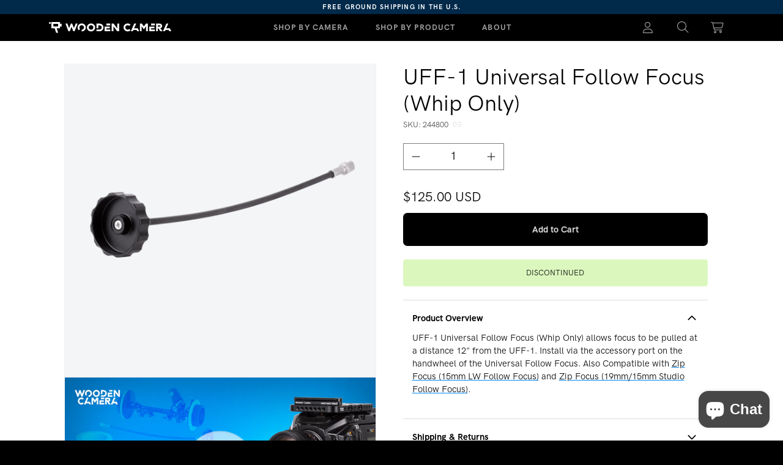

--- FILE ---
content_type: text/css
request_url: https://woodencamera.com/cdn/shop/t/86/assets/cs-pagination.css?v=129830580548471479381764903405
body_size: 384
content:
:root{--bs-pagination-padding-x: 12px !important;--bs-pagination-padding-y: 6px !important;--bs-pagination-font-size: min(16px, .8rem) !important;--bs-pagination-color: #474747 !important;--bs-pagination-bg: white !important;--bs-pagination-border-width: 1px;--bs-pagination-border-color: #dcdcde !important;--bs-pagination-border-radius: 4.8px !important;--bs-pagination-hover-color: #474747 !important;--bs-pagination-hover-bg: #dcdcde !important;--bs-pagination-hover-border-color: #dcdcde !important;--bs-pagination-focus-color: #474747 !important;--bs-pagination-focus-bg: #f4f5f7 !important;--bs-pagination-focus-box-shadow: 0px 0px 0px 4px #badcf7;--bs-pagination-active-color: #fff !important;--bs-pagination-active-bg: #474747 !important;--bs-pagination-active-border-color: #f4f5f7 !important;--bs-pagination-disabled-color: #a2a2a3 !important;--bs-pagination-disabled-bg: white !important;--bs-pagination-disabled-border-color: #dcdcde !important;font-family:HKGP!important;font-weight:400!important;--boostsd-pagination-number-width: auto !important;--boostsd-pagination-number-height: auto !important}.pagination{--bs-pagination-padding-x: 12px;--bs-pagination-padding-y: 6px;--bs-pagination-font-size: min(16px, .8rem) !important;--bs-pagination-color: #474747 !important;--bs-pagination-bg: white !important;--bs-pagination-border-width: 1px;--bs-pagination-border-color: #dcdcde !important;--bs-pagination-border-radius: 4.8px !important;--bs-pagination-hover-color: #474747 !important;--bs-pagination-hover-bg: #dcdcde !important;--bs-pagination-hover-border-color: #dcdcde !important;--bs-pagination-focus-color: #474747 !important;--bs-pagination-focus-bg: #f4f5f7 !important;--bs-pagination-focus-box-shadow: 0px 0px 0px 4px #badcf7;--bs-pagination-active-color: #fff !important;--bs-pagination-active-bg: #474747 !important;--bs-pagination-active-border-color: #f4f5f7 !important;--bs-pagination-disabled-color: #a2a2a3 !important;--bs-pagination-disabled-bg: white !important;--bs-pagination-disabled-border-color: #dcdcde !important;display:flex;padding-left:0;list-style:none;font-family:HKGP!important;font-weight:400!important}.pagination-lg{--bs-pagination-padding-x: 24px !important;--bs-pagination-padding-y: 12px !important;--bs-pagination-font-size: min(20px, 1rem) !important;display:flex;padding-left:0;list-style:none;font-family:HKGP!important;font-weight:300!important}.pagination-sm{--bs-pagination-padding-x: 8px !important;--bs-pagination-padding-y: 4px !important;--bs-pagination-font-size: min(14px, .7rem) !important;display:flex;padding-left:0;list-style:none;font-family:HKGP!important;font-weight:400!important}.boost-sd__pagination-number{font-family:HKGP!important;font-weight:400!important;font-size:var(--bs-pagination-font-size)!important}.page-link{position:relative;display:block;padding:var(--bs-pagination-padding-y) var(--bs-pagination-padding-x);text-decoration-line:underline!important;color:#474747;text-decoration:none;background-color:#fff;border:1px solid #dcdcde;transition:color .15s ease-in-out,background-color .15s ease-in-out,border-color .15s ease-in-out,box-shadow .15s ease-in-out}.page-link:hover{z-index:2;color:#474747!important;background-color:#dcdcde!important;border-color:#dcdcde!important}.page-link:focus{z-index:3;color:#474747!important;background-color:#f4f5f7!important;outline:0;box-shadow:var(--bs-pagination-focus-box-shadow)}.page-item:first-child .page-link{border-top-left-radius:var(--bs-pagination-border-radius);border-bottom-left-radius:var(--bs-pagination-border-radius)}.page-item:last-child .page-link{border-top-right-radius:var(--bs-pagination-border-radius);border-bottom-right-radius:var(--bs-pagination-border-radius)}.boost-sd__pagination-number{color:var(--bs-pagination-color)!important;width:var(--boostsd-pagination-number-width);height:var(--boostsd-pagination-number-height);text-decoration:underline!important;padding:var(--bs-pagination-padding-y) var(--bs-pagination-padding-x)!important;transition:all .3s ease-in-out}.boost-sd__pagination-number:hover{color:var(--bs-pagination-hover-color)!important;background-color:var(--bs-pagination-hover-bg)!important;text-shadow:0 0 .5px #000000!important}.boost-sd__pagination-number--active{color:var(--bs-pagination-active-color)!important;background-color:var(--bs-pagination-active-bg)!important;text-shadow:var(--bs-pagination-focus-box-shadow)!important}.boost-sd__pagination-number:focus{z-index:3;color:var(--bs-pagination-focus-color)!important;background-color:var(--bs-pagination-focus-bg)!important;text-shadow:0 0 .5px #000000!important;box-shadow:var(--bs-pagination-focus-box-shadow)!important}.boost-sd__pagination-number:first-child{border-top-left-radius:var(--bs-pagination-border-radius)!important;border-bottom-left-radius:var(--bs-pagination-border-radius)!important}.boost-sd__pagination-number:last-child{border-top-right-radius:var(--bs-pagination-border-radius)!important;border-bottom-right-radius:var(--bs-pagination-border-radius)!important}.boost-sd__pagination-number--circle{margin:0!important;padding:var(--bs-pagination-padding-y) var(--bs-pagination-padding-x);border:var(--boostsd-pagination-number-border-circle);border-radius:0!important}.boost-sd__pagination-button--circle{margin:0!important}.boost-sd__pagination-number.boost-sd__pagination-number--circle:not(:first-child){margin-left:calc(var(--bs-pagination-border-width) * -1)!important}.boost-sd__pagination-button.boost-sd__pagination-button--circle.boost-sd__pagination-button--prev{border-top-right-radius:0!important;border-bottom-right-radius:0!important;border-top-left-radius:var(--bs-pagination-border-radius)!important;border-bottom-left-radius:var(--bs-pagination-border-radius)!important;border:1px solid var(--bs-pagination-border-color)!important;border-right-width:0!important;background:var(--bs-pagination-bg)!important;width:var(--boostsd-pagination-number-width)!important;width:1.8rem!important;height:1.9rem!important}.boost-sd__pagination-button-icon.boost-sd__pagination-button-icon--left svg{transform:rotate(-180deg)}.boost-sd__pagination-button-icon{pointer-events:none;justify-content:center;align-items:center;width:12px;height:12px;line-height:0;display:flex}.boost-sd__pagination-button.boost-sd__pagination-button--circle.boost-sd__pagination-button--next{border-top-left-radius:0!important;border-bottom-left-radius:0!important;border-top-right-radius:var(--bs-pagination-border-radius)!important;border-bottom-right-radius:var(--bs-pagination-border-radius)!important;border:1px solid var(--bs-pagination-border-color)!important;border-left-width:0!important;background:var(--bs-pagination-bg)!important;width:var(--boostsd-pagination-number-width)!important;width:1.8rem;height:1.9rem!important}.boost-sd__pagination-button.boost-sd__pagination-button--circle.boost-sd__pagination-button--prev:hover,.boost-sd__pagination-button.boost-sd__pagination-button--circle.boost-sd__pagination-button--next:hover{color:var(--bs-pagination-hover-color)!important;background-color:var(--bs-pagination-hover-bg)!important}.boost-sd__pagination-button.boost-sd__pagination-button--circle.boost-sd__pagination-button--prev:active,.boost-sd__pagination-button.boost-sd__pagination-button--circle.boost-sd__pagination-button--next:active{color:var(--bs-pagination-active-color)!important;background-color:var(--bs-pagination-active-bg)!important}.boost-sd__pagination-button.boost-sd__pagination-button--circle.boost-sd__pagination-button--prev:active,.boost-sd__pagination-button.boost-sd__pagination-button--circle.boost-sd__pagination-button--next:active{z-index:3;color:var(--bs-pagination-focus-color)!important;background-color:var(--bs-pagination-focus-bg)!important;box-shadow:var(--bs-pagination-focus-box-shadow)!important}.boost-sd__pagination{padding-top:var(--bs-pagination-padding-x)!important;padding-bottom:var(--bs-pagination-padding-y)!important;justify-content:center;align-items:center;display:flex;transition:all .3s ease-in-out}.boost-sd__pagination-button{padding:var(--bs-pagination-padding-y) var(--bs-pagination-padding-x)!important;height:auto!important}.boost-sd__pagination-number.boost-sd__pagination-number--circle{margin:0!important;padding:var(--bs-pagination-padding-y) var(--bs-pagination-padding-x)!important;border:1px solid #dcdcde!important;border-radius:0!important;height:1.9rem;width:1.8rem}.boost-sd__pagination-number.boost-sd__pagination-number--disabled.cs-ellipsis-for-boost{text-decoration:none!important;margin-left:calc(var(--bs-pagination-border-width) * -1)!important;padding:var(--bs-pagination-padding-y) var(--bs-pagination-padding-x);border:1px solid var(--bs-pagination-border-color)!important;border-radius:0!important;opacity:1!important;background:var(--bs-pagination-bg)!important}.link,.customer a{cursor:pointer;border:none;text-decoration:underline;text-underline-offset:unset!important;color:rgb(var(--color-link));background-color:transparent;font-family:inherit}@media (max-width: 767px){.boost-sd__pagination-number{font-family:HKGP!important;font-weight:400!important}.boost-sd__pagination-button.boost-sd__pagination-button--circle.boost-sd__pagination-button--next{border-top-left-radius:0!important;border-bottom-left-radius:0!important;border-top-right-radius:var(--bs-pagination-border-radius)!important;border-bottom-right-radius:var(--bs-pagination-border-radius)!important;border:1px solid var(--bs-pagination-border-color)!important;border-left-width:0!important;background:var(--bs-pagination-bg)!important;padding:calc(var(--bs-pagination-padding-y)) calc(var(--bs-pagination-padding-x))!important}.boost-sd__pagination-button.boost-sd__pagination-button--circle.boost-sd__pagination-button--prev{border-top-right-radius:0!important;border-bottom-right-radius:0!important;border-top-left-radius:var(--bs-pagination-border-radius)!important;border-bottom-left-radius:var(--bs-pagination-border-radius)!important;border:1px solid var(--bs-pagination-border-color)!important;border-right-width:0!important;background:var(--bs-pagination-bg)!important;padding:calc(var(--bs-pagination-padding-y)) calc(var(--bs-pagination-padding-x))!important}}
/*# sourceMappingURL=/cdn/shop/t/86/assets/cs-pagination.css.map?v=129830580548471479381764903405 */


--- FILE ---
content_type: text/css
request_url: https://woodencamera.com/cdn/shop/t/86/assets/cs-bootstrap-custom.css?v=133006460628579147131764739355
body_size: 6912
content:
i.fa-solid,i.fa-light,i.fa-regular,i.fa-solid:hover,i.fa-light:hover,i.fa-regular:hover{background-color:transparent!important}.fw-light,.fw-300{font-weight:300}.fw-normal,.fw-400{font-weight:400}.fw-medium,.fw-500{font-weight:500}.fw-semibold,.fw-600{font-weight:600}.fw-bold,.fw-700{font-weight:700}.fw-bolder,.fw-900{font-weight:900}.btn span{font-family:HKGP;font-weight:700}.ls-em-01{letter-spacing:.1em!important}.ls-em-006{letter-spacing:.06em!important}.ls-px-096{letter-spacing:.96px!important}.ls-px-12{letter-spacing:1.2px!important}.ls-px-112{letter-spacing:1.12px!important}.fs-1{font-size:2.8rem!important;line-height:3.2rem!important}.fs-2{font-size:2rem!important;line-height:2.4rem!important}.fs-3{font-size:1.6rem!important;line-height:2rem!important}.fs-4{font-size:1.2rem!important;line-height:1.6rem!important}.fs-5{font-size:1rem!important;line-height:1.6rem!important}.fs-6{font-size:.8rem!important;line-height:1.2rem!important}.fs-7{font-size:.7rem!important;line-height:.8rem!important}.fs-8{font-size:.6rem!important;line-height:.8rem!important}.fs-9{font-size:.5rem!important;line-height:.6rem!important}ul{list-style:disc}.footer-links ul,ul.navbar-nav,.list-unstyled{list-style:none!important}@media (max-width: 767.5px){html,body,.canvas{font-size:3.846vw!important}.container-pf-mini,.container-pf,.container-pf-v2,.container-pf-blogs,.container-pf-fluid{width:100%!important}.container-pf-fluid{padding-left:1.5rem!important;padding-right:1.5rem!important}.display-3{font-size:3.5rem!important;line-height:4rem!important}h1,.h1,.fs-1{font-size:2.5rem!important;line-height:3rem!important}h2,.h2,.fs-2{font-size:2rem!important;line-height:2.5rem!important}h3,.h3,.fs-3{font-size:1.5rem!important;line-height:2rem!important}h4,.h4,.fs-4{font-size:1.25rem!important;line-height:2rem!important}h5,.h5,.fs-5{font-size:1rem!important;line-height:1.5rem!important}h6,.h6,.fs-6{font-size:.88rem!important;line-height:1rem!important}p{font-size:1rem!important;line-height:1.5rem!important}.fs-9{font-size:.5rem!important;line-height:.75rem!important}.fs-8{font-size:.626rem!important;line-height:.75rem!important}.fs-7{font-size:.75rem!important;line-height:1rem!important}.fs-6{font-size:.88rem!important;line-height:1rem!important}.fs-5{font-size:1rem!important;line-height:1.5rem!important}.fs-4{font-size:1.25rem!important;line-height:2rem!important}.fs-3{font-size:1.5rem!important;line-height:2rem!important}.fs-2{font-size:2rem!important;line-height:2.5rem!important}.fs-1{font-size:2.5rem!important;line-height:3rem!important}}@media (min-width: 768px){.ls-em-md-01{letter-spacing:.1em!important}.ls-em-md-006{letter-spacing:.06em!important}.ls-px-md-096{letter-spacing:.96px!important}.ls-px-md-12{letter-spacing:1.2px!important}.ls-px-md-112{letter-spacing:1.12px!important}.fw-md-light{font-family:HKGP!important;font-weight:300}.fw-md-normal{font-family:HKGP!important;font-weight:400}.fw-md-medium{font-family:HKGP!important;font-weight:500}.fw-md-semibold{font-family:HKGP!important;font-weight:600}.fw-md-bold{font-family:HKGP!important;font-weight:700}.fw-md-bolder{font-family:HKGP900!important;font-weight:900}.display-3{font-size:4rem!important;line-height:4rem!important}h1,.h1{font-size:2.8rem!important;line-height:3.2rem!important}h2,.h2{font-size:2rem!important;line-height:2.4rem!important}h3,.h3{font-size:1.6rem!important;line-height:2rem!important}h4,.h4{font-size:1.2rem!important;line-height:1.6rem!important}h5,.h5{font-size:1rem!important;line-height:1.6rem!important}h6,.h6{font-size:.8rem!important;line-height:1.2rem!important}p{font-size:1rem!important;line-height:1.6rem!important}.fs-md-1{font-size:2.8rem!important;line-height:3.2rem!important}.fs-md-2{font-size:2rem!important;line-height:2.4rem!important}.fs-md-3{font-size:1.6rem!important;line-height:2rem!important}.fs-md-4{font-size:1.2rem!important;line-height:1.6rem!important}.fs-md-5{font-size:1rem!important;line-height:1.6rem!important}.fs-md-6{font-size:.8rem!important;line-height:1.2rem!important}.fs-md-7{font-size:.7rem!important;line-height:.8rem!important}.fs-md-8{font-size:.6rem!important;line-height:.8rem!important}.fs-md-9{font-size:.5rem!important;line-height:.6rem!important}}.btn-black{color:#dcdcde}.btn-black:hover{color:#dcdcde!important;background:linear-gradient(0deg,#fff3 0% 100%),#000!important}.btn-black:active{color:#dcdcde!important;background:linear-gradient(0deg,#ffffff80 0% 100%),#000!important}.btn-black.disabled,.btn-black[disabled]{color:#dcdcde!important;border-color:transparent;opacity:.25;background:#000}.btn-gray-1:hover{color:#000;background:linear-gradient(0deg,#fff3 0% 100%),#f4f5f7!important}.btn-gray-1:active{color:#000;background:linear-gradient(0deg,#ffffff80 0% 100%),#f4f5f7!important}.btn-gray-1.disabled,.btn-gray-1[disabled]{border-color:transparent;opacity:.25;background:#f4f5f7}.btn-gray-2:hover{color:#000!important;background:linear-gradient(0deg,#fff3 0% 100%),#dcdcde!important}.btn-gray-2:active{color:#000!important;background:linear-gradient(0deg,#ffffff80 0% 100%),#dcdcde!important}.btn-gray-2.disabled,.btn-gray-2[disabled]{border-color:transparent;opacity:.25;background:#dcdcde}.btn-gray-3:hover{color:#000!important;background:linear-gradient(0deg,#fff3 0% 100%),#a2a2a3!important}.btn-gray-3:active{color:#000!important;background:linear-gradient(0deg,#ffffff80 0% 100%),#a2a2a3!important}.btn-gray-3.disabled,.btn-gray-3[disabled]{border-color:transparent;opacity:.25;background:#a2a2a3}.btn-gray-4:hover{color:#fff!important;background:linear-gradient(0deg,#fff3 0% 100%),#545454!important}.btn-gray-4:active{color:#fff!important;background:linear-gradient(0deg,#ffffff80 0% 100%),#545454!important}.btn-gray-4.disabled,.btn-gray-4[disabled]{border-color:transparent;opacity:.25;background:#545454}.btn-gray-5:hover{color:#000!important;background:linear-gradient(0deg,#0003 0% 100%),#474747!important}.btn-gray-5:active{color:#000!important;background:linear-gradient(0deg,#00000080 0% 100%),#474747!important}.btn-gray-5.disabled,.btn-gray-5[disabled]{border-color:transparent;opacity:.25;background:#474747}.btn-gray-6:hover{color:#fff!important;background:linear-gradient(0deg,#0003 0% 100%),#333!important}.btn-gray-6:active{color:#fff!important;background:linear-gradient(0deg,#00000080 0% 100%),#333!important}.btn-gray-6.disabled,.btn-gray-6[disabled]{border-color:transparent;opacity:.25;background:#333}.btn-gray-7:hover{color:#fff!important;background:linear-gradient(0deg,#0003 0% 100%),#242424!important}.btn-gray-7:active{color:#fff!important;background:linear-gradient(0deg,#00000080 0% 100%),#242424!important}.btn-gray-7.disabled,.btn-gray-7[disabled]{border-color:transparent;opacity:.25;background:#242424}.btn-gray-8:hover{color:#fff!important;background:linear-gradient(0deg,#0003 0% 100%),#191919!important}.btn-gray-8:active{color:#fff!important;background:linear-gradient(0deg,#00000080 0% 100%),#191919!important}.btn-gray-8.disabled,.btn-gray-8[disabled]{border-color:transparent;opacity:.25;background:#191919}.btn-gray-9:hover{color:#fff!important;background:linear-gradient(0deg,#0003 0% 100%),#121212!important}.btn-gray-9:active{color:#fff!important;background:linear-gradient(0deg,#00000080 0% 100%),#121212!important}.btn-gray-9.disabled,.btn-gray-9[disabled]{border-color:transparent;opacity:.25;background:#121212}.btn-orange-1{color:#242424!important}.btn-orange-1:hover{color:#242424!important;background:linear-gradient(0deg,#fff3 0% 100%),#f7d4ba!important}.btn-orange-1:active{color:#242424!important;background:linear-gradient(0deg,#ffffff80 0% 100%),#f7d4ba!important}.btn-orange-1.disabled,.btn-orange-1[disabled]{color:#242424!important;border-color:transparent;opacity:.25;background:#f7d4ba}.btn-orange-2{color:#242424!important}.btn-orange-2:hover{color:#242424!important;background:linear-gradient(0deg,#fff3 0% 100%),#fba462!important}.btn-orange-2:active{color:#242424!important;background:linear-gradient(0deg,#ffffff80 0% 100%),#fba462!important}.btn-orange-2.disabled,.btn-orange-2[disabled]{color:#242424!important;border-color:transparent;opacity:.25;background:#fba462}.btn-orange-3{color:#242424!important}.btn-orange-3:hover{color:#242424!important;background:linear-gradient(0deg,#fff3 0% 100%),#fa6c00!important}.btn-orange-3:active{color:#242424!important;background:linear-gradient(0deg,#ffffff80 0% 100%),#fa6c00!important}.btn-orange-3.disabled,.btn-orange-3[disabled]{color:#242424!important;border-color:transparent;opacity:.25;background:#fa6c00}.btn-orange-4:hover{color:#fff!important;background:linear-gradient(0deg,#fff3 0% 100%),#c45500!important}.btn-orange-4:active{color:#fff!important;background:linear-gradient(0deg,#ffffff80 0% 100%),#c45500!important}.btn-orange-4.disabled,.btn-orange-4[disabled]{border-color:transparent;opacity:.25;background:#c45500}.btn-orange-5:hover{color:#fff!important;background:linear-gradient(0deg,#0003 0% 100%),#662c00!important}.btn-orange-5:active{color:#fff!important;background:linear-gradient(0deg,#00000080 0% 100%),#662c00!important}.btn-orange-5.disabled,.btn-orange-5[disabled]{border-color:transparent;opacity:.25;background:#662c00}.btn-orange-6:hover{color:#fff!important;background:linear-gradient(0deg,#0003 0% 100%),#572600!important}.btn-orange-6:active{color:#fff!important;background:linear-gradient(0deg,#00000080 0% 100%),#572600!important}.btn-orange-6.disabled,.btn-orange-6[disabled]{border-color:transparent;opacity:.25;background:#572600}.btn-orange-7:hover{color:#fff!important;background:linear-gradient(0deg,#0003 0% 100%),#471f00!important}.btn-orange-7:active{color:#fff!important;background:linear-gradient(0deg,#00000080 0% 100%),#471f00!important}.btn-orange-7.disabled,.btn-orange-7[disabled]{border-color:transparent;opacity:.25;background:#471f00}.btn-orange-8:hover{color:#fff!important;background:linear-gradient(0deg,#0003 0% 100%),#3d1b00!important}.btn-orange-8:active{color:#fff!important;background:linear-gradient(0deg,#00000080 0% 100%),#3d1b00!important}.btn-orange-8.disabled,.btn-orange-8[disabled]{border-color:transparent;opacity:.25;background:#3d1b00}.btn-orange-9:hover{color:#fff!important;background:linear-gradient(0deg,#0003 0% 100%),#1c0d00!important}.btn-orange-9:active{color:#fff!important;background:linear-gradient(0deg,#00000080 0% 100%),#1c0d00!important}.btn-orange-9.disabled,.btn-orange-9[disabled]{border-color:transparent;opacity:.25;background:#1c0d00}.btn-purple-1:hover{color:#fff!important;background:linear-gradient(0deg,var(--hover-1, rgba(255, 255, 255, .2)) 0%,var(--hover-1, rgba(255, 255, 255, .2)) 100%),#7b62f2!important}.btn-purple-1:active{color:#fff!important;background:linear-gradient(0deg,var(--click-1, rgba(255, 255, 255, .5)) 0%,var(--click-1, rgba(255, 255, 255, .5)) 100%),#7b62f2!important}.btn-purple-2:hover{color:#fff!important;background:linear-gradient(0deg,var(--hover-1, rgba(255, 255, 255, .2)) 0%,var(--hover-1, rgba(255, 255, 255, .2)) 100%),#8177b7!important}.btn-purple-2:active{color:#fff!important;background:linear-gradient(0deg,var(--click-1, rgba(255, 255, 255, .5)) 0%,var(--click-1, rgba(255, 255, 255, .5)) 100%),#8177b7!important}.btn-yellow-1{color:#242424!important}.btn-yellow-1:hover{color:#242424!important;background:linear-gradient(0deg,#ffffff80 0% 100%),#f7eabc!important}.btn-yellow-1:active{color:#242424!important;background:linear-gradient(0deg,#ffffffb3 0% 100%),#f7eabc!important}.btn-yellow-1.disabled,.btn-yellow-1[disabled]{color:#242424!important;border-color:transparent;opacity:.25;background:#f7eabc}.btn-yellow-2{color:#242424!important}.btn-yellow-2:hover{color:#242424!important;background:linear-gradient(0deg,#ffffff80 0% 100%),#fbda64!important}.btn-yellow-2:active{color:#242424!important;background:linear-gradient(0deg,#ffffffb3 0% 100%),#fbda64!important}.btn-yellow-2.disabled,.btn-yellow-2[disabled]{color:#242424!important;border-color:transparent;opacity:.25;background:#fbda64}.btn-yellow-3{color:#242424!important}.btn-yellow-3:hover{color:#242424!important;background:linear-gradient(0deg,#ffffff80 0% 100%),#fac402!important}.btn-yellow-3:active{color:#242424!important;background:linear-gradient(0deg,#ffffffb3 0% 100%),#fac402!important}.btn-yellow-3.disabled,.btn-yellow-3[disabled]{color:#242424!important;border-color:transparent;opacity:.25;background:#fac402}.btn-yellow-4:hover{color:#fff!important;background:linear-gradient(0deg,#fff3 0% 100%),#8f7001!important}.btn-yellow-4:active{color:#fff!important;background:linear-gradient(0deg,#ffffff80 0% 100%),#8f7001!important}.btn-yellow-4.disabled,.btn-yellow-4[disabled]{border-color:transparent;opacity:.25;background:#8f7001}.btn-yellow-5:hover{color:#fff!important;background:linear-gradient(0deg,#0003 0% 100%),#665001!important}.btn-yellow-5:active{color:#fff!important;background:linear-gradient(0deg,#00000080 0% 100%),#665001!important}.btn-yellow-5.disabled,.btn-yellow-5[disabled]{border-color:transparent;opacity:.25;background:#665001}.btn-yellow-6:hover{color:#fff!important;background:linear-gradient(0deg,#0003 0% 100%),#594601!important}.btn-yellow-6:active{color:#fff!important;background:linear-gradient(0deg,#00000080 0% 100%),#594601!important}.btn-yellow-6.disabled,.btn-yellow-6[disabled]{border-color:transparent;opacity:.25;background:#594601}.btn-yellow-7:hover{color:#fff!important;background:linear-gradient(0deg,#0003 0% 100%),#4f3e01!important}.btn-yellow-7:active{color:#fff!important;background:linear-gradient(0deg,#00000080 0% 100%),#4f3e01!important}.btn-yellow-7.disabled,.btn-yellow-7[disabled]{border-color:transparent;opacity:.25;background:#4f3e01}.btn-yellow-8:hover{color:#fff!important;background:linear-gradient(0deg,#0003 0% 100%),#403201!important}.btn-yellow-8:active{color:#fff!important;background:linear-gradient(0deg,#00000080 0% 100%),#403201!important}.btn-yellow-8.disabled,.btn-yellow-8[disabled]{border-color:transparent;opacity:.25;background:#403201}.btn-yellow-9:hover{color:#fff!important;background:linear-gradient(0deg,#0003 0% 100%),#1c1601!important}.btn-yellow-9:active{color:#fff!important;background:linear-gradient(0deg,#00000080 0% 100%),#1c1601!important}.btn-yellow-9.disabled,.btn-yellow-9[disabled]{border-color:transparent;opacity:.25;background:#1c1601}.btn-blue-1:hover{color:#000;background:linear-gradient(0deg,#ffffff80 0% 100%),#badcf7!important}.btn-blue-1:active{color:#000;background:linear-gradient(0deg,#ffffffb3 0% 100%),#badcf7!important}.btn-blue-1.disabled,.btn-blue-1[disabled]{border-color:transparent;opacity:.25;background:#badcf7}.btn-blue-2:hover{color:#000!important;background:linear-gradient(0deg,#ffffff80 0% 100%),#62b6fb!important}.btn-blue-2:active{color:#000!important;background:linear-gradient(0deg,#ffffffb3 0% 100%),#62b6fb!important}.btn-blue-2.disabled,.btn-blue-2[disabled]{border-color:transparent;opacity:.25;background:#62b6fb}.btn-blue-3:hover{color:#000!important;background:linear-gradient(0deg,#ffffff80 0% 100%),#0089fa!important}.btn-blue-3:active{color:#000!important;background:linear-gradient(0deg,#ffffffb3 0% 100%),#0089fa!important}.btn-blue-3.disabled,.btn-blue-3[disabled]{border-color:transparent;opacity:.25;background:#0089fa}.btn-blue-4:hover{color:#fff!important;background:linear-gradient(0deg,#fff3 0% 100%),#006dc7!important}.btn-blue-4:active{color:#fff!important;background:linear-gradient(0deg,#ffffff80 0% 100%),#006dc7!important}.btn-blue-4.disabled,.btn-blue-4[disabled]{border-color:transparent;opacity:.25;background:#006dc7}.btn-blue-5:hover{color:#fff!important;background:linear-gradient(0deg,#0003 0% 100%),#003866!important}.btn-blue-5:active{color:#fff!important;background:linear-gradient(0deg,#00000080 0% 100%),#003866!important}.btn-blue-5.disabled,.btn-blue-5[disabled]{border-color:transparent;opacity:.25;background:#003866}.btn-blue-6:hover{color:#fff!important;background:linear-gradient(0deg,#0003 0% 100%),#003057!important}.btn-blue-6:active{color:#fff!important;background:linear-gradient(0deg,#00000080 0% 100%),#003057!important}.btn-blue-6.disabled,.btn-blue-6[disabled]{border-color:transparent;opacity:.25;background:#003057}.btn-blue-7:hover{color:#fff!important;background:linear-gradient(0deg,#0003 0% 100%),#00294a!important}.btn-blue-7:active{color:#fff!important;background:linear-gradient(0deg,#00000080 0% 100%),#00294a!important}.btn-blue-7.disabled,.btn-blue-7[disabled]{border-color:transparent;opacity:.25;background:#00294a}.btn-blue-8:hover{color:#fff!important;background:linear-gradient(0deg,#0003 0% 100%),#00223d!important}.btn-blue-8:active{color:#fff!important;background:linear-gradient(0deg,#00000080 0% 100%),#00223d!important}.btn-blue-8.disabled,.btn-blue-8[disabled]{border-color:transparent;opacity:.25;background:#00223d}.btn-blue-9:hover{color:#fff!important;background:linear-gradient(0deg,#0003 0% 100%),#00182b!important}.btn-blue-9:active{color:#fff!important;background:linear-gradient(0deg,#00000080 0% 100%),#00182b!important}.btn-blue-9.disabled,.btn-blue-9[disabled]{border-color:transparent;opacity:.25;background:#00182b}.btn-indigo-1{color:#fff!important}.btn-indigo-1:hover{color:#fff!important;background:linear-gradient(0deg,#fff3 0% 100%),#c4d6fe!important}.btn-indigo-1:active{color:#fff!important;background:linear-gradient(0deg,#ffffff80 0% 100%),#c4d6fe!important}.btn-indigo-1.disabled,.btn-indigo-1[disabled]{color:#fff!important;border-color:transparent;opacity:.25;background:#c4d6fe}.btn-indigo-2{color:#fff!important}.btn-indigo-2:hover{color:#fff!important;background:linear-gradient(0deg,#fff3 0% 100%),#83a2f7!important}.btn-indigo-2:active{color:#fff!important;background:linear-gradient(0deg,#ffffff80 0% 100%),#83a2f7!important}.btn-indigo-2.disabled,.btn-indigo-2[disabled]{color:#fff!important;border-color:transparent;opacity:.25;background:#83a2f7}.btn-indigo-3:hover{color:#fff!important;background:linear-gradient(0deg,#fff3 0% 100%),#396af5!important}.btn-indigo-3:active{color:#fff!important;background:linear-gradient(0deg,#ffffff80 0% 100%),#396af5!important}.btn-indigo-3.disabled,.btn-indigo-3[disabled]{border-color:transparent;opacity:.25;background:#396af5}.btn-indigo-4:hover{color:#fff!important;background:linear-gradient(0deg,#fff3 0% 100%),#0b1ec7!important}.btn-indigo-4:active{color:#fff!important;background:linear-gradient(0deg,#ffffff80 0% 100%),#0b1ec7!important}.btn-indigo-4.disabled,.btn-indigo-4[disabled]{border-color:transparent;opacity:.25;background:#0b1ec7}.btn-indigo-5:hover{color:#fff!important;background:linear-gradient(0deg,#0003 0% 100%),#061066!important}.btn-indigo-5:active{color:#fff!important;background:linear-gradient(0deg,#00000080 0% 100%),#061066!important}.btn-indigo-5.disabled,.btn-indigo-5[disabled]{border-color:transparent;opacity:.25;background:#061066}.btn-indigo-6:hover{color:#fff!important;background:linear-gradient(0deg,#0003 0% 100%),#050d57!important}.btn-indigo-6:active{color:#fff!important;background:linear-gradient(0deg,#00000080 0% 100%),#050d57!important}.btn-indigo-6.disabled,.btn-indigo-6[disabled]{border-color:transparent;opacity:.25;background:#050d57}.btn-indigo-7:hover{color:#fff!important;background:linear-gradient(0deg,#0003 0% 100%),#040b4a!important}.btn-indigo-7:active{color:#fff!important;background:linear-gradient(0deg,#00000080 0% 100%),#040b4a!important}.btn-indigo-7.disabled,.btn-indigo-7[disabled]{border-color:transparent;opacity:.25;background:#040b4a}.btn-indigo-8:hover{color:#fff!important;background:linear-gradient(0deg,#0003 0% 100%),#04093d!important}.btn-indigo-8:active{color:#fff!important;background:linear-gradient(0deg,#00000080 0% 100%),#04093d!important}.btn-indigo-8.disabled,.btn-indigo-8[disabled]{border-color:transparent;opacity:.25;background:#04093d}.btn-indigo-9:hover{color:#fff!important;background:linear-gradient(0deg,#0003 0% 100%),#040938!important}.btn-indigo-9:active{color:#fff!important;background:linear-gradient(0deg,#00000080 0% 100%),#040938!important}.btn-indigo-9.disabled,.btn-indigo-9[disabled]{border-color:transparent;opacity:.25;background:#040938}.btn-violet-1:hover{color:#000;background:linear-gradient(0deg,#fff3 0% 100%),#d9cdf7!important}.btn-violet-1:active{color:#000;background:linear-gradient(0deg,#ffffff80 0% 100%),#d9cdf7!important}.btn-violet-1.disabled,.btn-violet-1[disabled]{border-color:transparent;opacity:.25;background:#d9cdf7}.btn-violet-2:hover{color:#000!important;background:linear-gradient(0deg,#fff3 0% 100%),#8385ff!important}.btn-violet-2:active{color:#000!important;background:linear-gradient(0deg,#ffffff80 0% 100%),#8385ff!important}.btn-violet-2.disabled,.btn-violet-2[disabled]{border-color:transparent;opacity:.25;background:#8385ff}.btn-violet-3:hover{color:#fff!important;background:linear-gradient(0deg,#fff3 0% 100%),#6760f5!important}.btn-violet-3:active{color:#fff!important;background:linear-gradient(0deg,#ffffff80 0% 100%),#6760f5!important}.btn-violet-3.disabled,.btn-violet-3[disabled]{border-color:transparent;opacity:.25;background:#6760f5}.btn-violet-4:hover{color:#fff!important;background:linear-gradient(0deg,#fff3 0% 100%),#430fc7!important}.btn-violet-4:active{color:#fff!important;background:linear-gradient(0deg,#ffffff80 0% 100%),#430fc7!important}.btn-violet-4.disabled,.btn-violet-4[disabled]{border-color:transparent;opacity:.25;background:#430fc7}.btn-violet-5:hover{color:#fff!important;background:linear-gradient(0deg,#0003 0% 100%),#230866!important}.btn-violet-5:active{color:#fff!important;background:linear-gradient(0deg,#00000080 0% 100%),#230866!important}.btn-violet-5.disabled,.btn-violet-5[disabled]{border-color:transparent;opacity:.25;background:#230866}.btn-violet-6:hover{color:#fff!important;background:linear-gradient(0deg,#0003 0% 100%),#1e0757!important}.btn-violet-6:active{color:#fff!important;background:linear-gradient(0deg,#00000080 0% 100%),#1e0757!important}.btn-violet-6.disabled,.btn-violet-6[disabled]{border-color:transparent;opacity:.25;background:#1e0757}.btn-violet-7:hover{color:#fff!important;background:linear-gradient(0deg,#0003 0% 100%),#19064a!important}.btn-violet-7:active{color:#fff!important;background:linear-gradient(0deg,#00000080 0% 100%),#19064a!important}.btn-violet-7.disabled,.btn-violet-7[disabled]{border-color:transparent;opacity:.25;background:#19064a}.btn-violet-8:hover{color:#fff!important;background:linear-gradient(0deg,#0003 0% 100%),#15053d!important}.btn-violet-8:active{color:#fff!important;background:linear-gradient(0deg,#00000080 0% 100%),#15053d!important}.btn-violet-8.disabled,.btn-violet-8[disabled]{border-color:transparent;opacity:.25;background:#15053d}.btn-violet-9:hover{color:#fff!important;background:linear-gradient(0deg,#0003 0% 100%),#130438!important}.btn-violet-9:active{color:#fff!important;background:linear-gradient(0deg,#00000080 0% 100%),#130438!important}.btn-violet-9.disabled,.btn-violet-9[disabled]{border-color:transparent;opacity:.25;background:#130438}.btn-green-1{color:#242424!important}.btn-green-1:hover{color:#242424!important;background:linear-gradient(0deg,#ffffff80 0% 100%),#dbf7be!important}.btn-green-1:active{color:#242424!important;background:linear-gradient(0deg,#ffffffb3 0% 100%),#dbf7be!important}.btn-green-1.disabled,.btn-green-1[disabled]{color:#242424!important;border-color:transparent;opacity:.25;background:#dbf7be}.btn-green-2{color:#242424!important}.btn-green-2:hover{color:#242424!important;background:linear-gradient(0deg,#ffffff80 0% 100%),#b1fb67!important}.btn-green-2:active{color:#242424!important;background:linear-gradient(0deg,#ffffffb3 0% 100%),#b1fb67!important}.btn-green-2.disabled,.btn-green-2[disabled]{color:#242424!important;border-color:transparent;opacity:.25;background:#b1fb67}.btn-green-3{color:#242424!important}.btn-green-3:hover{color:#242424!important;background:linear-gradient(0deg,#ffffff80 0% 100%),#6fd904!important}.btn-green-3:active{color:#242424!important;background:linear-gradient(0deg,#ffffffb3 0% 100%),#6fd904!important}.btn-green-3.disabled,.btn-green-3[disabled]{color:#242424!important;border-color:transparent;opacity:.25;background:#6fd904}.btn-green-4:hover{color:#fff!important;background:linear-gradient(0deg,#fff3 0% 100%),#448503!important}.btn-green-4:active{color:#fff!important;background:linear-gradient(0deg,#ffffff80 0% 100%),#448503!important}.btn-green-4.disabled,.btn-green-4[disabled]{border-color:transparent;opacity:.25;background:#448503}.btn-green-5:hover{color:#fff!important;background:linear-gradient(0deg,#0003 0% 100%),#346602!important}.btn-green-5:active{color:#fff!important;background:linear-gradient(0deg,#00000080 0% 100%),#346602!important}.btn-green-5.disabled,.btn-green-5[disabled]{border-color:transparent;opacity:.25;background:#346602}.btn-green-6:hover{color:#fff!important;background:linear-gradient(0deg,#0003 0% 100%),#2a5202!important}.btn-green-6:active{color:#fff!important;background:linear-gradient(0deg,#00000080 0% 100%),#2a5202!important}.btn-green-6.disabled,.btn-green-6[disabled]{border-color:transparent;opacity:.25;background:#2a5202}.btn-green-7:hover{color:#fff!important;background:linear-gradient(0deg,#0003 0% 100%),#244701!important}.btn-green-7:active{color:#fff!important;background:linear-gradient(0deg,#00000080 0% 100%),#244701!important}.btn-green-7.disabled,.btn-green-7[disabled]{border-color:transparent;opacity:.25;background:#244701}.btn-green-8:hover{color:#fff!important;background:linear-gradient(0deg,#0003 0% 100%),#1f3d01!important}.btn-green-8:active{color:#fff!important;background:linear-gradient(0deg,#00000080 0% 100%),#1f3d01!important}.btn-green-8.disabled,.btn-green-8[disabled]{border-color:transparent;opacity:.25;background:#1f3d01}.btn-green-9:hover{color:#fff!important;background:linear-gradient(0deg,#0003 0% 100%),#0d1a01!important}.btn-green-9:active{color:#fff!important;background:linear-gradient(0deg,#00000080 0% 100%),#0d1a01!important}.btn-green-9.disabled,.btn-green-9[disabled]{border-color:transparent;opacity:.25;background:#0d1a01}.btn-red-1:hover{color:#000;background:linear-gradient(0deg,#ffffff80 0% 100%),#f7c2ba!important}.btn-red-1:active{color:#000;background:linear-gradient(0deg,#ffffffb3 0% 100%),#f7c2ba!important}.btn-red-1.disabled,.btn-red-1[disabled]{border-color:transparent;opacity:.25;background:#f7c2ba}.btn-red-2:hover{color:#000!important;background:linear-gradient(0deg,#ffffff80 0% 100%),#fb7662!important}.btn-red-2:active{color:#000!important;background:linear-gradient(0deg,#ffffffb3 0% 100%),#fb7662!important}.btn-red-2.disabled,.btn-red-2[disabled]{border-color:transparent;opacity:.25;background:#fb7662}.btn-red-3:hover{color:#000!important;background:linear-gradient(0deg,#ffffff80 0% 100%),#fa2100!important}.btn-red-3:active{color:#000!important;background:linear-gradient(0deg,#ffffffb3 0% 100%),#fa2100!important}.btn-red-3.disabled,.btn-red-3[disabled]{border-color:transparent;opacity:.25;background:#fa2100}.btn-red-4:hover{color:#fff!important;background:linear-gradient(0deg,#fff3 0% 100%),#cc1b00!important}.btn-red-4:active{color:#fff!important;background:linear-gradient(0deg,#ffffff80 0% 100%),#cc1b00!important}.btn-red-4.disabled,.btn-red-4[disabled]{border-color:transparent;opacity:.25;background:#cc1b00}.btn-red-5:hover{color:#fff!important;background:linear-gradient(0deg,#0003 0% 100%),#660e00!important}.btn-red-5:active{color:#fff!important;background:linear-gradient(0deg,#00000080 0% 100%),#660e00!important}.btn-red-5.disabled,.btn-red-5[disabled]{border-color:transparent;opacity:.25;background:#660e00}.btn-red-6:hover{color:#fff!important;background:linear-gradient(0deg,#0003 0% 100%),#570c00!important}.btn-red-6:active{color:#fff!important;background:linear-gradient(0deg,#00000080 0% 100%),#570c00!important}.btn-red-6.disabled,.btn-red-6[disabled]{border-color:transparent;opacity:.25;background:#570c00}.btn-red-7:hover{color:#fff!important;background:linear-gradient(0deg,#0003 0% 100%),#470a00!important}.btn-red-7:active{color:#fff!important;background:linear-gradient(0deg,#00000080 0% 100%),#470a00!important}.btn-red-7.disabled,.btn-red-7[disabled]{border-color:transparent;opacity:.25;background:#470a00}.btn-red-8:hover{color:#fff!important;background:linear-gradient(0deg,#0003 0% 100%),#3d0800!important}.btn-red-8:active{color:#fff!important;background:linear-gradient(0deg,#00000080 0% 100%),#3d0800!important}.btn-red-8.disabled,.btn-red-8[disabled]{border-color:transparent;opacity:.25;background:#3d0800}.btn-red-9:hover{color:#fff!important;background:linear-gradient(0deg,#0003 0% 100%),#260500!important}.btn-red-9:active{color:#fff!important;background:linear-gradient(0deg,#00000080 0% 100%),#260500!important}.btn-red-9.disabled,.btn-red-9[disabled]{border-color:transparent;opacity:.25;background:#260500}.btn-white{color:#333!important}.btn-white:hover{color:#333!important;background:linear-gradient(0deg,#0003 0% 100%),#fff!important}.btn-white:active{color:#333!important;background:linear-gradient(0deg,#00000080 0% 100%),#fff!important}.btn-white.disabled,.btn-white[disabled]{color:#333!important;border-color:transparent;opacity:.25;background:#fff}.btn-outline-black:hover{color:#000;background:#0003}.btn-outline-black:active{color:#000!important;background:#0006}.btn-outline-black.disabled,.btn-outline-black[disabled]{color:#000!important;opacity:.25}.btn-outline-white:hover{color:#fff;background:#fff3}.btn-outline-white:active{color:#fff!important;background:#fff6}.btn-outline-white.disabled,.btn-outline-white[disabled]{color:#fff!important;opacity:.25}.btn-outline-gray-1:hover{color:#f4f5f7;background:#0003}.btn-outline-gray-1:active{color:#f4f5f7!important;background:#0006}.btn-outline-gray-1.disabled,.btn-outline-gray-1[disabled]{color:#f4f5f7!important;opacity:.25}.btn-outline-gray-2:hover{color:#dcdcde;background:#dcdcde33}.btn-outline-gray-2:active{color:#dcdcde!important;background:#dcdcde66}.btn-outline-gray-2.disabled,.btn-outline-gray-2[disabled]{color:#dcdcde!important;opacity:.25}.btn-outline-gray-3:hover{color:#a2a2a3;background:#a2a2a333}.btn-outline-gray-3:active{color:#a2a2a3!important;background:#a2a2a366}.btn-outline-gray-3.disabled,.btn-outline-gray-3[disabled]{color:#a2a2a3!important;opacity:.25}.btn-outline-gray-4:hover{color:#545454;background:#54545433}.btn-outline-gray-4:active{color:#545454!important;background:#54545466}.btn-outline-gray-4.disabled,.btn-outline-gray-4[disabled]{color:#545454!important;opacity:.25}.btn-outline-gray-5:hover{color:#474747;background:#47474733}.btn-outline-gray-5:active{color:#474747!important;background:#47474766}.btn-outline-gray-5.disabled,.btn-outline-gray-5[disabled]{color:#474747!important;opacity:.25}.btn-outline-gray-6:hover{color:#333;background:#3333}.btn-outline-gray-6:active{color:#333!important;background:#3336}.btn-outline-gray-6.disabled,.btn-outline-gray-6[disabled]{color:#333!important;opacity:.25}.btn-outline-gray-7:hover{color:#242424;background:#24242433}.btn-outline-gray-7:active{color:#242424!important;background:#24242466}.btn-outline-gray-7.disabled,.btn-outline-gray-7[disabled]{color:#242424!important;opacity:.25}.btn-outline-gray-8:hover{color:#191919;background:#19191933}.btn-outline-gray-8:active{color:#191919!important;background:#19191966}.btn-outline-gray-8.disabled,.btn-outline-gray-8[disabled]{color:#191919!important;opacity:.25}.btn-outline-gray-9:hover{color:#121212;background:#12121233}.btn-outline-gray-9:active{color:#121212!important;background:#12121266}.btn-outline-gray-9.disabled,.btn-outline-gray-9[disabled]{color:#121212!important;opacity:.25}.btn-outline-red-1:hover{color:#f7c2ba;background:#f7c2ba33}.btn-outline-red-1:active{color:#f7c2ba!important;background:#f7c2ba66}.btn-outline-red-1.disabled,.btn-outline-red-1[disabled]{color:#f7c2ba!important;opacity:.25}.btn-outline-red-2:hover{color:#fb7662;background:#fb766233}.btn-outline-red-2:active{color:#fb7662!important;background:#fb766266}.btn-outline-red-2.disabled,.btn-outline-red-2[disabled]{color:#fb7662!important;opacity:.25}.btn-outline-red-3:hover{color:#fa2100;background:#fa210033}.btn-outline-red-3:active{color:#fa2100!important;background:#fa210066}.btn-outline-red-3.disabled,.btn-outline-red-3[disabled]{color:#fa2100!important;opacity:.25}.btn-outline-red-4:hover{color:#cc1b00;background:#cc1b0033}.btn-outline-red-4:active{color:#cc1b00!important;background:#cc1b0066}.btn-outline-red-4.disabled,.btn-outline-red-4[disabled]{color:#cc1b00!important;opacity:.25}.btn-outline-red-5:hover{color:#660e00;background:#660e0033}.btn-outline-red-5:active{color:#660e00!important;background:#660e0066}.btn-outline-red-5.disabled,.btn-outline-red-5[disabled]{color:#660e00!important;opacity:.25}.btn-outline-red-6:hover{color:#570c00;background:#570c0033}.btn-outline-red-6:active{color:#570c00!important;background:#570c0066}.btn-outline-red-6.disabled,.btn-outline-red-6[disabled]{color:#570c00!important;opacity:.25}.btn-outline-red-7:hover{color:#470a00;background:#470a0033}.btn-outline-red-7:active{color:#470a00!important;background:#470a0066}.btn-outline-red-7.disabled,.btn-outline-red-7[disabled]{color:#470a00!important;opacity:.25}.btn-outline-red-8:hover{color:#3d0800;background:#3d080033}.btn-outline-red-8:active{color:#3d0800!important;background:#3d080066}.btn-outline-red-8.disabled,.btn-outline-red-8[disabled]{color:#3d0800!important;opacity:.25}.btn-outline-red-9:hover{color:#260500;background:#26050033}.btn-outline-red-9:active{color:#260500!important;background:#26050066}.btn-outline-red-9.disabled,.btn-outline-red-9[disabled]{color:#260500!important;opacity:.25}.btn-outline-orange-1:hover{color:#f7d4ba;background:#f7d4ba33}.btn-outline-orange-1:active{color:#f7d4ba!important;background:#f7d4ba66}.btn-outline-orange-1.disabled,.btn-outline-orange-1[disabled]{color:#f7d4ba!important;opacity:.25}.btn-outline-orange-2:hover{color:#fba462;background:#fba46233}.btn-outline-orange-2:active{color:#fba462!important;background:#fba46266}.btn-outline-orange-2.disabled,.btn-outline-orange-2[disabled]{color:#fba462!important;opacity:.25}.btn-outline-orange-3:hover{color:#fa6c00;background:#fa6c0033}.btn-outline-orange-3:active{color:#fa6c00!important;background:#fa6c0066}.btn-outline-orange-3.disabled,.btn-outline-orange-3[disabled]{color:#fa6c00!important;opacity:.25}.btn-outline-orange-4:hover{color:#c45500;background:#c4550033}.btn-outline-orange-4:active{color:#c45500!important;background:#c4550066}.btn-outline-orange-4.disabled,.btn-outline-orange-4[disabled]{color:#c45500!important;opacity:.25}.btn-outline-orange-5:hover{color:#662c00;background:#662c0033}.btn-outline-orange-5:active{color:#662c00!important;background:#662c0066}.btn-outline-orange-5.disabled,.btn-outline-orange-5[disabled]{color:#662c00!important;opacity:.25}.btn-outline-orange-6:hover{color:#572600;background:#57260033}.btn-outline-orange-6:active{color:#572600!important;background:#57260066}.btn-outline-orange-6.disabled,.btn-outline-orange-6[disabled]{color:#572600!important;opacity:.25}.btn-outline-orange-7:hover{color:#471f00;background:#471f0033}.btn-outline-orange-7:active{color:#471f00!important;background:#471f0066}.btn-outline-orange-7.disabled,.btn-outline-orange-7[disabled]{color:#471f00!important;opacity:.25}.btn-outline-orange-8:hover{color:#3d1b00;background:#3d1b0033}.btn-outline-orange-8:active{color:#3d1b00!important;background:#3d1b0066}.btn-outline-orange-8.disabled,.btn-outline-orange-8[disabled]{color:#3d1b00!important;opacity:.25}.btn-outline-orange-9:hover{color:#1c0d00;background:#1c0d0033}.btn-outline-orange-9:active{color:#1c0d00!important;background:#1c0d0066}.btn-outline-orange-9.disabled,.btn-outline-orange-9[disabled]{color:#1c0d00!important;opacity:.25}.btn-outline-yellow-1:hover{color:#f7eabc;background:#f7eabc33}.btn-outline-yellow-1:active{color:#f7eabc!important;background:#f7eabc66}.btn-outline-yellow-1.disabled,.btn-outline-yellow-1[disabled]{color:#f7eabc!important;opacity:.25}.btn-outline-yellow-2:hover{color:#fbda64;background:#fbda6433}.btn-outline-yellow-2:active{color:#fbda64!important;background:#fbda6466}.btn-outline-yellow-2.disabled,.btn-outline-yellow-2[disabled]{color:#fbda64!important;opacity:.25}.btn-outline-yellow-3:hover{color:#fa6c00;background:#fa6c0033}.btn-outline-yellow-3:active{color:#fa6c00!important;background:#fa6c0066}.btn-outline-yellow-3.disabled,.btn-outline-yellow-3[disabled]{color:#fa6c00!important;opacity:.25}.btn-outline-yellow-4:hover{color:#8f7001;background:#8f700133}.btn-outline-yellow-4:active{color:#8f7001!important;background:#8f700166}.btn-outline-yellow-4.disabled,.btn-outline-yellow-4[disabled]{color:#8f7001!important;opacity:.25}.btn-outline-yellow-5:hover{color:#665001;background:#66500133}.btn-outline-yellow-5:active{color:#665001!important;background:#66500166}.btn-outline-yellow-5.disabled,.btn-outline-yellow-5[disabled]{color:#665001!important;opacity:.25}.btn-outline-yellow-6:hover{color:#594601;background:#59460133}.btn-outline-yellow-6:active{color:#594601!important;background:#59460166}.btn-outline-yellow-6.disabled,.btn-outline-yellow-6[disabled]{color:#594601!important;opacity:.25}.btn-outline-yellow-7:hover{color:#4f3e01;background:#4f3e0133}.btn-outline-yellow-7:active{color:#4f3e01!important;background:#4f3e0166}.btn-outline-yellow-7.disabled,.btn-outline-yellow-7[disabled]{color:#4f3e01!important;opacity:.25}.btn-outline-yellow-8:hover{color:#403201;background:#40320133}.btn-outline-yellow-8:active{color:#403201!important;background:#40320166}.btn-outline-yellow-8.disabled,.btn-outline-yellow-8[disabled]{color:#403201!important;opacity:.25}.btn-outline-yellow-9:hover{color:#1c1601;background:#1c160133}.btn-outline-yellow-9:active{color:#1c1601!important;background:#1c160166}.btn-outline-yellow-9.disabled,.btn-outline-yellow-9[disabled]{color:#1c1601!important;opacity:.25}.btn-outline-green-1:hover{color:#dbf7be;background:#dbf7be33}.btn-outline-green-1:active{color:#dbf7be!important;background:#dbf7be66}.btn-outline-green-1.disabled,.btn-outline-green-1[disabled]{color:#dbf7be!important;opacity:.25}.btn-outline-green-2:hover{color:#b1fb67;background:#b1fb6733}.btn-outline-green-2:active{color:#b1fb67!important;background:#b1fb6766}.btn-outline-green-2.disabled,.btn-outline-green-2[disabled]{color:#b1fb67!important;opacity:.25}.btn-outline-green-3:hover{color:#6fd904;background:#6fd90433}.btn-outline-green-3:active{color:#6fd904!important;background:#6fd90466}.btn-outline-green-3.disabled,.btn-outline-green-3[disabled]{color:#6fd904!important;opacity:.25}.btn-outline-green-4:hover{color:#448503;background:#44850333}.btn-outline-green-4:active{color:#448503!important;background:#44850366}.btn-outline-green-4.disabled,.btn-outline-green-4[disabled]{color:#448503!important;opacity:.25}.btn-outline-green-5:hover{color:#346602;background:#34660233}.btn-outline-green-5:active{color:#346602!important;background:#34660266}.btn-outline-green-5.disabled,.btn-outline-green-5[disabled]{color:#346602!important;opacity:.25}.btn-outline-green-6:hover{color:#2a5202;background:#2a520233}.btn-outline-green-6:active{color:#2a5202!important;background:#2a520266}.btn-outline-green-6.disabled,.btn-outline-green-6[disabled]{color:#2a5202!important;opacity:.25}.btn-outline-green-7:hover{color:#244701;background:#24470133}.btn-outline-green-7:active{color:#244701!important;background:#24470166}.btn-outline-green-7.disabled,.btn-outline-green-7[disabled]{color:#244701!important;opacity:.25}.btn-outline-green-8:hover{color:#1f3d01;background:#1f3d0133}.btn-outline-green-8:active{color:#1f3d01!important;background:#1f3d0166}.btn-outline-green-8.disabled,.btn-outline-green-8[disabled]{color:#1f3d01!important;opacity:.25}.btn-outline-green-9:hover{color:#0d1a01;background:#0d1a0133}.btn-outline-green-9:active{color:#0d1a01!important;background:#0d1a0166}.btn-outline-green-9.disabled,.btn-outline-green-9[disabled]{color:#0d1a01!important;opacity:.25}.btn-outline-blue-1:hover{color:#badcf7;background:#badcf733}.btn-outline-blue-1:active{color:#badcf7!important;background:#badcf766}.btn-outline-blue-1.disabled,.btn-outline-blue-1[disabled]{color:#badcf7!important;opacity:.25}.btn-outline-blue-2:hover{color:#62b6fb;background:#62b6fb33}.btn-outline-blue-2:active{color:#62b6fb!important;background:#62b6fb66}.btn-outline-blue-2.disabled,.btn-outline-blue-2[disabled]{color:#62b6fb!important;opacity:.25}.btn-outline-blue-3:hover{color:#0089fa;background:#0089fa33}.btn-outline-blue-3:active{color:#0089fa!important;background:#0089fa66}.btn-outline-blue-3.disabled,.btn-outline-blue-3[disabled]{color:#0089fa!important;opacity:.25}.btn-outline-blue-4:hover{color:#006dc7;background:#006dc733}.btn-outline-blue-4:active{color:#006dc7!important;background:#006dc766}.btn-outline-blue-4.disabled,.btn-outline-blue-4[disabled]{color:#006dc7!important;opacity:.25}.btn-outline-blue-5:hover{color:#003866;background:#00386633}.btn-outline-blue-5:active{color:#003866!important;background:#00386666}.btn-outline-blue-5.disabled,.btn-outline-blue-5[disabled]{color:#003866!important;opacity:.25}.btn-outline-blue-6:hover{color:#003057;background:#00305733}.btn-outline-blue-6:active{color:#003057!important;background:#00305766}.btn-outline-blue-6.disabled,.btn-outline-blue-6[disabled]{color:#003057!important;opacity:.25}.btn-outline-blue-7:hover{color:#00294a;background:#00294a33}.btn-outline-blue-7:active{color:#00294a!important;background:#00294a66}.btn-outline-blue-7.disabled,.btn-outline-blue-7[disabled]{color:#00294a!important;opacity:.25}.btn-outline-blue-8:hover{color:#00223d;background:#00223d33}.btn-outline-blue-8:active{color:#00223d!important;background:#00223d66}.btn-outline-blue-8.disabled,.btn-outline-blue-8[disabled]{color:#00223d!important;opacity:.25}.btn-outline-blue-9:hover{color:#00182b;background:#00182b33}.btn-outline-blue-9:active{color:#00182b!important;background:#00182b66}.btn-outline-blue-9.disabled,.btn-outline-blue-9[disabled]{color:#00182b!important;opacity:.25}.btn-outline-indigo-1:hover{color:#c4d6fe;background:#c4d6fe33}.btn-outline-indigo-1:active{color:#c4d6fe!important;background:#c4d6fe66}.btn-outline-indigo-1.disabled,.btn-outline-indigo-1[disabled]{color:#c4d6fe!important;opacity:.25}.btn-outline-indigo-2:hover{color:#83a2f7;background:#83a2f733}.btn-outline-indigo-2:active{color:#83a2f7!important;background:#83a2f766}.btn-outline-indigo-2.disabled,.btn-outline-indigo-2[disabled]{color:#83a2f7!important;opacity:.25}.btn-outline-indigo-3:hover{color:#396af5;background:#396af533}.btn-outline-indigo-3:active{color:#396af5!important;background:#396af566}.btn-outline-indigo-3.disabled,.btn-outline-indigo-3[disabled]{color:#396af5!important;opacity:.25}.btn-outline-indigo-4:hover{color:#0b1ec7;background:#0b1ec733}.btn-outline-indigo-4:active{color:#0b1ec7!important;background:#0b1ec766}.btn-outline-indigo-4.disabled,.btn-outline-indigo-4[disabled]{color:#0b1ec7!important;opacity:.25}.btn-outline-indigo-5:hover{color:#061066;background:#06106633}.btn-outline-indigo-5:active{color:#061066!important;background:#06106666}.btn-outline-indigo-5.disabled,.btn-outline-indigo-5[disabled]{color:#061066!important;opacity:.25}.btn-outline-indigo-6:hover{color:#050d57;background:#050d5733}.btn-outline-indigo-6:active{color:#050d57!important;background:#050d5766}.btn-outline-indigo-6.disabled,.btn-outline-indigo-6[disabled]{color:#050d57!important;opacity:.25}.btn-outline-indigo-7:hover{color:#040b4a;background:#040b4a33}.btn-outline-indigo-7:active{color:#040b4a!important;background:#040b4a66}.btn-outline-indigo-7.disabled,.btn-outline-indigo-7[disabled]{color:#040b4a!important;opacity:.25}.btn-outline-indigo-8:hover{color:#04093d;background:#04093d33}.btn-outline-indigo-8:active{color:#04093d!important;background:#04093d66}.btn-outline-indigo-8.disabled,.btn-outline-indigo-8[disabled]{color:#04093d!important;opacity:.25}.btn-outline-indigo-9:hover{color:#040938;background:#04093833}.btn-outline-indigo-9:active{color:#040938!important;background:#04093866}.btn-outline-indigo-9.disabled,.btn-outline-indigo-9[disabled]{color:#040938!important;opacity:.25}.btn-outline-violet-1:hover{color:#d9cdf7;background:#d9cdf733}.btn-outline-violet-1:active{color:#d9cdf7!important;background:#d9cdf766}.btn-outline-violet-1.disabled,.btn-outline-violet-1[disabled]{color:#d9cdf7!important;opacity:.25}.btn-outline-violet-2:hover{color:#8385ff;background:#8385ff33}.btn-outline-violet-2:active{color:#8385ff!important;background:#8385ff66}.btn-outline-violet-2.disabled,.btn-outline-violet-2[disabled]{color:#8385ff!important;opacity:.25}.btn-outline-violet-3:hover{color:#6760f5;background:#0089fa33}.btn-outline-violet-3:active{color:#6760f5!important;background:#0089fa66}.btn-outline-violet-3.disabled,.btn-outline-violet-3[disabled]{color:#6760f5!important;opacity:.25}.btn-outline-violet-4:hover{color:#430fc7;background:#430fc733}.btn-outline-violet-4:active{color:#430fc7!important;background:#430fc766}.btn-outline-violet-4.disabled,.btn-outline-violet-4[disabled]{color:#430fc7!important;opacity:.25}.btn-outline-violet-5:hover{color:#230866;background:#23086633}.btn-outline-violet-5:active{color:#230866!important;background:#23086666}.btn-outline-violet-5.disabled,.btn-outline-violet-5[disabled]{color:#230866!important;opacity:.25}.btn-outline-violet-6:hover{color:#1e0757;background:#1e075733}.btn-outline-violet-6:active{color:#1e0757!important;background:#1e075766}.btn-outline-violet-6.disabled,.btn-outline-violet-6[disabled]{color:#1e0757!important;opacity:.25}.btn-outline-violet-7:hover{color:#19064a;background:#19064a33}.btn-outline-violet-7:active{color:#19064a!important;background:#19064a66}.btn-outline-violet-7.disabled,.btn-outline-violet-7[disabled]{color:#19064a!important;opacity:.25}.btn-outline-violet-8:hover{color:#15053d;background:#15053d33}.btn-outline-violet-8:active{color:#15053d!important;background:#15053d66}.btn-outline-violet-8.disabled,.btn-outline-violet-8[disabled]{color:#15053d!important;opacity:.25}.btn-outline-violet-9:hover{color:#130438;background:#13043833}.btn-outline-violet-9:active{color:#130438!important;background:#13043866}.btn-outline-violet-9.disabled,.btn-outline-violet-9[disabled]{color:#130438!important;opacity:.25}a.text-primary:hover{color:#569afe!important;border-color:#569afe!important}a.text-primary:active{color:#86b7fe!important;border-color:#86b7fe!important}a.text-secondary:hover{color:#989ea4!important;border-color:#989ea4!important}a.text-secondary:active{color:#b6babe!important;border-color:#b6babe!important}a.text-success:hover{color:#5eab87!important;border-color:#5eab87!important}a.text-success:active{color:#8cc3aa!important;border-color:#8cc3aa!important}a.text-info:hover{color:#56daf5!important;border-color:#56daf5!important}a.text-info:active{color:#86e5f8!important;border-color:#86e5f8!important}a.text-warning:hover{color:#ffd451!important;border-color:#ffd451!important}a.text-warning:active{color:#ffe083!important;border-color:#ffe083!important}a.text-danger:hover{color:#e7727d!important;border-color:#e7727d!important}a.text-danger:active{color:#ee9aa2!important;border-color:#ee9aa2!important}a.text-light:hover{color:#fafbfc!important;border-color:#fafbfc!important}a.text-light:active{color:#fcfcfd!important;border-color:#fcfcfd!important}a.text-dark:hover{color:#646669!important;border-color:#646669!important}a.text-dark:active{color:#909294!important;border-color:#909294!important}a.text-dark-gray:hover{color:#5e5e5e!important;border-color:#5e5e5e!important}a.text-dark-gray:active{color:#8c8c8c!important;border-color:#8c8c8c!important}a.text-black:hover,a.text-black:hover i,a.text-black:active,a.text-black:active i,a.text-white:hover,a.text-white:hover i,a.text-white:active,a.text-white:active i{color:#939598!important;border-color:#939598!important}a.text-red-1:hover,a.text-red-1:hover i{color:#f7c2ba!important;opacity:.5;border-color:#f7c2ba!important}a.text-red-1:active,a.text-red-1:active i{color:#f7c2ba!important;opacity:.3;border-color:#f7c2ba!important}a.text-red-2:hover,a.text-red-2:hover i{color:#fb7662!important;opacity:.5;border-color:#fb7662!important}a.text-red-2:active,a.text-red-2:active i{color:#fb7662!important;opacity:.3;border-color:#fb7662!important}a.text-red-3:hover,a.text-red-3:hover i{color:#fa2100!important;opacity:.5;border-color:#fa2100!important}a.text-red-3:active,a.text-red-3:active i{color:#fa2100!important;opacity:.3;border-color:#fa2100!important}a.text-red-4:hover,a.text-red-4:hover i{color:#cc1b00!important;opacity:.5;border-color:#cc1b00!important}a.text-red-4:active,a.text-red-4:active i{color:#cc1b00!important;opacity:.3;border-color:#cc1b00!important}a.text-red-5:hover,a.text-red-5:hover i{color:#660e00!important;opacity:.5;border-color:#660e00!important}a.text-red-5:active,a.text-red-5:active i{color:#660e00!important;opacity:.3;border-color:#660e00!important}a.text-red-6:hover,a.text-red-6:hover i{color:#570c00!important;opacity:.5;border-color:#570c00!important}a.text-red-6:active,a.text-red-6:active i{color:#570c00!important;opacity:.3;border-color:#570c00!important}a.text-red-7:hover,a.text-red-7:hover i{color:#470a00!important;opacity:.5;border-color:#470a00!important}a.text-red-7:active,a.text-red-7:active i{color:#470a00!important;opacity:.3;border-color:#470a00!important}a.text-red-8:hover,a.text-red-8:hover i{color:#3d0800!important;opacity:.5;border-color:#3d0800!important}a.text-red-8:active,a.text-red-8:active i{color:#3d0800!important;opacity:.3;border-color:#3d0800!important}a.text-red-9:hover,a.text-red-9:hover i{color:#260500!important;opacity:.5;border-color:#260500!important}a.text-red-9:active,a.text-red-9:active i{color:#260500!important;opacity:.3;border-color:#260500!important}a.text-orange-1:hover,a.text-orange-1:hover i{color:#f7d4ba!important;opacity:.5;border-color:#f7d4ba!important}a.text-orange-1:active,a.text-orange-1:active i{color:#f7d4ba!important;opacity:.3;border-color:#f7d4ba!important}a.text-orange-2:hover,a.text-orange-2:hover i{color:#fba462!important;opacity:.5;border-color:#fba462!important}a.text-orange-2:active,a.text-orange-2:active i{color:#fba462!important;opacity:.3;border-color:#fba462!important}a.text-orange-3:hover,a.text-orange-3:hover i{color:#fa6c00!important;opacity:.5;border-color:#fa6c00!important}a.text-orange-3:active,a.text-orange-3:active i{color:#fa6c00!important;opacity:.3;border-color:#fa6c00!important}a.text-orange-4:hover,a.text-orange-4:hover i{color:#c45500!important;opacity:.5;border-color:#c45500!important}a.text-orange-4:active,a.text-orange-4:active i{color:#c45500!important;opacity:.3;border-color:#c45500!important}a.text-orange-5:hover,a.text-orange-5:hover i{color:#662c00!important;opacity:.5;border-color:#662c00!important}a.text-orange-5:active,a.text-orange-5:active i{color:#662c00!important;opacity:.3;border-color:#662c00!important}a.text-orange-6:hover,a.text-orange-6:hover i{color:#572600!important;opacity:.5;border-color:#572600!important}a.text-orange-6:active,a.text-orange-6:active i{color:#572600!important;opacity:.3;border-color:#572600!important}a.text-orange-7:hover,a.text-orange-7:hover i{color:#471f00!important;opacity:.5;border-color:#471f00!important}a.text-orange-7:active,a.text-orange-7:active i{color:#471f00!important;opacity:.3;border-color:#471f00!important}a.text-orange-8:hover,a.text-orange-8:hover i{color:#3d1b00!important;opacity:.5;border-color:#3d1b00!important}a.text-orange-8:active,a.text-orange-8:active i{color:#3d1b00!important;opacity:.3;border-color:#3d1b00!important}a.text-orange-9:hover,a.text-orange-9:hover i{color:#1c0d00!important;opacity:.5;border-color:#1c0d00!important}a.text-orange-9:active,a.text-orange-9:active i{color:#1c0d00!important;opacity:.3;border-color:#1c0d00!important}a.text-yellow-1:hover,a.text-yellow-1:hover i{color:#f7eabc!important;opacity:.5;border-color:#f7eabc!important}a.text-yellow-1:active,a.text-yellow-1:active i{color:#f7eabc!important;opacity:.3;border-color:#f7eabc!important}a.text-yellow-2:hover,a.text-yellow-2:hover i{color:#fbda64!important;opacity:.5;border-color:#fbda64!important}a.text-yellow-2:active,a.text-yellow-2:active i{color:#fbda64!important;opacity:.3;border-color:#fbda64!important}a.text-yellow-3:hover,a.text-yellow-3:hover i{color:#fac402!important;opacity:.5;border-color:#fac402!important}a.text-yellow-3:active,a.text-yellow-3:active i{color:#fac402!important;opacity:.3;border-color:#fac402!important}a.text-yellow-4:hover,a.text-yellow-4:hover i{color:#8f7001!important;opacity:.5;border-color:#8f7001!important}a.text-yellow-4:active,a.text-yellow-4:active i{color:#8f7001!important;opacity:.3;border-color:#8f7001!important}a.text-yellow-5:hover,a.text-yellow-5:hover i{color:#665001!important;opacity:.5;border-color:#665001!important}a.text-yellow-5:active,a.text-yellow-5:active i{color:#665001!important;opacity:.3;border-color:#665001!important}a.text-yellow-6:hover,a.text-yellow-6:hover i{color:#594601!important;opacity:.5;border-color:#594601!important}a.text-yellow-6:active,a.text-yellow-6:active i{color:#594601!important;opacity:.3;border-color:#594601!important}a.text-yellow-7:hover,a.text-yellow-7:hover i{color:#4f3e01!important;opacity:.5;border-color:#4f3e01!important}a.text-yellow-7:active,a.text-yellow-7:active i{color:#4f3e01!important;opacity:.3;border-color:#4f3e01!important}a.text-yellow-8:hover,a.text-yellow-8:hover i{color:#403201!important;opacity:.5;border-color:#403201!important}a.text-yellow-8:active,a.text-yellow-8:active i{color:#403201!important;opacity:.3;border-color:#403201!important}a.text-yellow-9:hover,a.text-yellow-9:hover i{color:#1c1601!important;opacity:.5;border-color:#1c1601!important}a.text-yellow-9:active,a.text-yellow-9:active i{color:#1c1601!important;opacity:.3;border-color:#1c1601!important}a.text-green-1:hover,a.text-green-1:hover i{color:#dbf7be!important;opacity:.5;border-color:#dbf7be!important}a.text-green-1:active,a.text-green-1:active i{color:#dbf7be!important;opacity:.3;border-color:#dbf7be!important}a.text-green-2:hover,a.text-green-2:hover i{color:#b1fb67!important;opacity:.5;border-color:#b1fb67!important}a.text-green-2:active,a.text-green-2:active i{color:#b1fb67!important;opacity:.3;border-color:#b1fb67!important}a.text-green-3:hover,a.text-green-3:hover i{color:#6fd904!important;opacity:.5;border-color:#6fd904!important}a.text-green-3:active,a.text-green-3:active i{color:#6fd904!important;opacity:.3;border-color:#6fd904!important}a.text-green-4:hover,a.text-green-4:hover i{color:#448503!important;opacity:.5;border-color:#448503!important}a.text-green-4:active,a.text-green-4:active i{color:#448503!important;opacity:.3;border-color:#448503!important}a.text-green-5:hover,a.text-green-5:hover i{color:#346602!important;opacity:.5;border-color:#346602!important}a.text-green-5:active,a.text-green-5:active i{color:#346602!important;opacity:.3;border-color:#346602!important}a.text-green-6:hover,a.text-green-6:hover i{color:#2a5202!important;opacity:.5;border-color:#2a5202!important}a.text-green-6:active,a.text-green-6:active i{color:#2a5202!important;opacity:.3;border-color:#2a5202!important}a.text-green-7:hover,a.text-green-7:hover i{color:#244701!important;opacity:.5;border-color:#244701!important}a.text-green-7:active,a.text-green-7:active i{color:#244701!important;opacity:.3;border-color:#244701!important}a.text-green-8:hover,a.text-green-8:hover i{color:#1f3d01!important;opacity:.5;border-color:#1f3d01!important}a.text-green-8:active,a.text-green-8:active i{color:#1f3d01!important;opacity:.3;border-color:#1f3d01!important}a.text-green-9:hover,a.text-green-9:hover i{color:#0d1a01!important;opacity:.5;border-color:#0d1a01!important}a.text-green-9:active,a.text-green-9:active i{color:#0d1a01!important;opacity:.3;border-color:#0d1a01!important}a.text-blue-1:hover,a.text-blue-1:hover i{color:#badcf7!important;opacity:.5;border-color:#badcf7!important}a.text-blue-1:active,a.text-blue-1:active i{color:#badcf7!important;opacity:.3;border-color:#badcf7!important}a.text-blue-2:hover,a.text-blue-2:hover i{color:#62b6fb!important;opacity:.5;border-color:#62b6fb!important}a.text-blue-2:active,a.text-blue-2:active i{color:#62b6fb!important;opacity:.3;border-color:#62b6fb!important}a.text-blue-3:hover,a.text-blue-3:hover i{color:#0089fa!important;opacity:.5;border-color:#0089fa!important}a.text-blue-3:active,a.text-blue-3:active i{color:#0089fa!important;opacity:.3;border-color:#0089fa!important}a.text-blue-4:hover,a.text-blue-4:hover i{color:#006dc7!important;opacity:.5;border-color:#006dc7!important}a.text-blue-4:active,a.text-blue-4:active i{color:#006dc7!important;opacity:.3;border-color:#006dc7!important}a.text-blue-5:hover,a.text-blue-5:hover i{color:#003866!important;opacity:.5;border-color:#003866!important}a.text-blue-5:active,a.text-blue-5:active i{color:#003866!important;opacity:.3;border-color:#003866!important}a.text-blue-6:hover,a.text-blue-6:hover i{color:#003057!important;opacity:.5;border-color:#003057!important}a.text-blue-6:active,a.text-blue-6:active i{color:#003057!important;opacity:.3;border-color:#003057!important}a.text-blue-7:hover,a.text-blue-7:hover i{color:#00294a!important;opacity:.5;border-color:#00294a!important}a.text-blue-7:active,a.text-blue-7:active i{color:#00294a!important;opacity:.3;border-color:#00294a!important}a.text-blue-8:hover,a.text-blue-8:hover i{color:#00223d!important;opacity:.5;border-color:#00223d!important}a.text-blue-8:active,a.text-blue-8:active i{color:#00223d!important;opacity:.3;border-color:#00223d!important}a.text-blue-9:hover,a.text-blue-9:hover i{color:#00182b!important;opacity:.5;border-color:#00182b!important}a.text-blue-9:active,a.text-blue-9:active i{color:#00182b!important;opacity:.3;border-color:#00182b!important}a.text-indigo-1:hover,a.text-indigo-1:hover i{color:#c4d6fe!important;opacity:.5;border-color:#c4d6fe!important}a.text-indigo-1:active,a.text-indigo-1:active i{color:#c4d6fe!important;opacity:.3;border-color:#c4d6fe!important}a.text-indigo-2:hover,a.text-indigo-2:hover i{color:#83a2f7!important;opacity:.5;border-color:#83a2f7!important}a.text-indigo-2:active,a.text-indigo-2:active i{color:#83a2f7!important;opacity:.3;border-color:#83a2f7!important}a.text-indigo-3:hover,a.text-indigo-3:hover i{color:#396af5!important;opacity:.5;border-color:#396af5!important}a.text-indigo-3:active,a.text-indigo-3:active i{color:#396af5!important;opacity:.3;border-color:#396af5!important}a.text-indigo-4:hover,a.text-indigo-4:hover i{color:#0b1ec7!important;opacity:.5;border-color:#0b1ec7!important}a.text-indigo-4:active,a.text-indigo-4:active i{color:#0b1ec7!important;opacity:.3;border-color:#0b1ec7!important}a.text-indigo-5:hover,a.text-indigo-5:hover i{color:#061066!important;opacity:.5;border-color:#061066!important}a.text-indigo-5:active,a.text-indigo-5:active i{color:#061066!important;opacity:.3;border-color:#061066!important}a.text-indigo-6:hover,a.text-indigo-6:hover i{color:#050d57!important;opacity:.5;border-color:#050d57!important}a.text-indigo-6:active,a.text-indigo-6:active i{color:#050d57!important;opacity:.3;border-color:#050d57!important}a.text-indigo-7:hover,a.text-indigo-7:hover i{color:#040b4a!important;opacity:.5;border-color:#040b4a!important}a.text-indigo-7:active,a.text-indigo-7:active i{color:#040b4a!important;opacity:.3;border-color:#040b4a!important}a.text-indigo-8:hover,a.text-indigo-8:hover i{color:#04093d!important;opacity:.5;border-color:#04093d!important}a.text-indigo-8:active,a.text-indigo-8:active i{color:#04093d!important;opacity:.3;border-color:#04093d!important}a.text-indigo-9:hover,a.text-indigo-9:hover i{color:#040938!important;opacity:.5;border-color:#040938!important}a.text-indigo-9:active,a.text-indigo-9:active i{color:#040938!important;opacity:.3;border-color:#040938!important}a.text-violet-1:hover,a.text-violet-1:hover i{color:#d9cdf7!important;opacity:.5;border-color:#d9cdf7!important}a.text-violet-1:active,a.text-violet-1:active i{color:#d9cdf7!important;opacity:.3;border-color:#d9cdf7!important}a.text-violet-2:hover,a.text-violet-2:hover i{color:#8385ff!important;opacity:.5;border-color:#8385ff!important}a.text-violet-2:active,a.text-violet-2:active i{color:#8385ff!important;opacity:.3;border-color:#8385ff!important}a.text-violet-3:hover,a.text-violet-3:hover i{color:#6760f5!important;opacity:.5;border-color:#6760f5!important}a.text-violet-3:active,a.text-violet-3:active i{color:#6760f5!important;opacity:.3;border-color:#6760f5!important}a.text-violet-4:hover,a.text-violet-4:hover i{color:#430fc7!important;opacity:.5;border-color:#430fc7!important}a.text-violet-4:active,a.text-violet-4:active i{color:#430fc7!important;opacity:.3;border-color:#430fc7!important}a.text-violet-5:hover,a.text-violet-5:hover i{color:#230866!important;opacity:.5;border-color:#230866!important}a.text-violet-5:active,a.text-violet-5:active i{color:#230866!important;opacity:.3;border-color:#230866!important}a.text-violet-6:hover,a.text-violet-6:hover i{color:#1e0757!important;opacity:.5;border-color:#1e0757!important}a.text-violet-6:active,a.text-violet-6:active i{color:#1e0757!important;opacity:.3;border-color:#1e0757!important}a.text-violet-7:hover,a.text-violet-7:hover i{color:#19064a!important;opacity:.5;border-color:#19064a!important}a.text-violet-7:active,a.text-violet-7:active i{color:#19064a!important;opacity:.3;border-color:#19064a!important}a.text-violet-8:hover,a.text-violet-8:hover i{color:#15053d!important;opacity:.5;border-color:#15053d!important}a.text-violet-8:active,a.text-violet-8:active i{color:#15053d!important;opacity:.3;border-color:#15053d!important}a.text-violet-9:hover,a.text-violet-9:hover i{color:#130438!important;opacity:.5;border-color:#130438!important}a.text-violet-9:active,a.text-violet-9:active i{color:#130438!important;opacity:.3;border-color:#130438!important}a.text-gray-1:hover,a.text-gray-1:hover i{color:#f4f5f7!important;opacity:.5;border-color:#f4f5f7!important}a.text-gray-1:active,a.text-gray-1:active i{color:#f4f5f7!important;opacity:.3;border-color:#f4f5f7!important}a.text-gray-2:hover,a.text-gray-2:hover i{color:#dcdcde!important;opacity:.5;border-color:#dcdcde!important}a.text-gray-2:active,a.text-gray-2:active i{color:#dcdcde!important;opacity:.3;border-color:#dcdcde!important}a.text-gray-3:hover,a.text-gray-3:hover i{color:#a2a2a3!important;opacity:.5;border-color:#a2a2a3!important}a.text-gray-3:active,a.text-gray-3:active i{color:#a2a2a3!important;opacity:.3;border-color:#a2a2a3!important}a.text-gray-4:hover,a.text-gray-4:hover i{color:#545454!important;opacity:.5;border-color:#545454!important}a.text-gray-4:active,a.text-gray-4:active i{color:#545454!important;opacity:.3;border-color:#545454!important}a.text-gray-5:hover,a.text-gray-5:hover i{color:#474747!important;opacity:.5;border-color:#474747!important}a.text-gray-5:active,a.text-gray-5:active i{color:#474747!important;opacity:.3;border-color:#474747!important}a.text-gray-6:hover,a.text-gray-6:hover i{color:#333!important;opacity:.5;border-color:#333!important}a.text-gray-6:active,a.text-gray-6:active i{color:#333!important;opacity:.3;border-color:#333!important}a.text-gray-7:hover,a.text-gray-7:hover i{color:#242424!important;opacity:.5;border-color:#242424!important}a.text-gray-7:active,a.text-gray-7:active i{color:#242424!important;opacity:.3;border-color:#242424!important}a.text-gray-8:hover,a.text-gray-8:hover i{color:#191919!important;opacity:.5;border-color:#191919!important}a.text-gray-8:active,a.text-gray-8:active i{color:#191919!important;opacity:.3;border-color:#191919!important}a.text-gray-9:hover,a.text-gray-9:hover i{color:#121212!important;opacity:.5;border-color:#121212!important}a.text-gray-9:active,a.text-gray-9:active i{color:#121212!important;opacity:.3;border-color:#121212!important}.form-mark{width:1.2em;height:1.2em;text-align:center}.form-control.is-valid,.was-validated .form-control:valid{background-image:none}.form-check-input.active-black:checked{background-color:#000}.form-check-input.active-gray-1:checked{background-color:#f5f5f5}.form-check-input.active-gray-2:checked{background-color:#e6e6e7}.form-check-input.active-gray-3:checked{background-color:#939598}.form-check-input.active-gray-4:checked{background-color:#191919}.form-check-input.active-gray-5:checked{background-color:#f2f1ea}.form-check-input.active-orange-1:checked{background-color:#f04e23}.form-check-input.active-orange-2:checked{background-color:#fcbb75}.form-check-input.active-orange-3:checked{background-color:#f47920}.form-check-input.active-purple-1:checked{background-color:#7b62f2}.form-check-input.active-purple-2:checked{background-color:#8177b7}.form-check-input.active-yellow-1:checked{background-color:#ffc222}.form-check-input.active-yellow-2:checked{background-color:#ffe3a6}.form-check-input.active-yellow-3:checked{background-color:#fedd00}.form-check-input.active-blue-1:checked{background-color:#0089fa}.form-check-input.active-blue-2:checked{background-color:#0066b3}.form-check-input.active-blue-3:checked{background-color:#659ad2}.form-check-input.active-blue-4:checked{background-color:#034ea2}.form-check-input.active-blue-5:checked{background-color:#009af8}.form-check-input.active-green-1:checked{background-color:#3a9948}.form-check-input.active-green-2:checked{background-color:#3f542a}.form-check-input.active-green-3:checked{background-color:#89c765}.form-check-input.active-white:checked{background-color:#fff}.nav-tabs-orange,.nav-tabs-blue{width:fit-content;background:#fff}.nav-tabs-orange .nav-link.active{color:#fff;background:#f04e23}.nav-tabs-orange .nav-link{color:#f04e23;background:#fff}.nav-tabs-blue .nav-link.active{color:#fff;background:#7b62f2}.nav-tabs-blue .nav-link{color:#7b62f2;background:#fff}.nav-pills-purple{--bs-nav-pills-link-active-color: #fff;--bs-nav-pills-link-active-bg: rgba(123, 98, 242, 1);border:1px solid rgba(123,98,242,1);border-radius:.8em;margin:0;padding:0;overflow:hidden!important}.nav-pills-purple li,.nav-pills-orange li,.nav-pills-yellow li,.nav-pills-green li,.nav-pills-blue li,.nav-pills-white li{margin-bottom:0!important}.nav-pills-purple .nav-link.active{color:#fff!important;background-color:#7b62f2!important}.nav-pills-purple .nav-link{border-left:1px solid rgba(123,98,242,1);padding:1rem;color:#7b62f2;font-size:16px;font-weight:500;line-height:24px}.nav-pills-purple .nav-link:hover{background-color:#8268ff26;color:#fff}.nav-pills-orange{--bs-nav-pills-link-active-color: #fff;--bs-nav-pills-link-active-bg: #f04e23;border:1px solid #f04e23;border-radius:.8em;margin:0;padding:0;overflow:hidden!important}.nav-pills-orange .nav-link{border-left:1px solid #f04e23;padding:1rem;color:#f04e23;font-weight:500}.nav-pills-orange .nav-link.active{color:#fff!important;background-color:#f04e23!important}.nav-pills-orange .nav-link:hover{background-color:#ffa48c26;color:#fff}.nav-pills-yellow{--bs-nav-pills-link-active-color: #000;--bs-nav-pills-link-active-bg: #ffc222;border:1px solid #ffc222;border-radius:.8em;margin:0;padding:0;overflow:hidden!important}.nav-pills-yellow .nav-link.active{color:#000!important;background-color:#ffc222!important}.nav-pills-yellow .nav-link{border-left:1px solid #ffc222;padding:1rem;color:#ffc222;font-weight:500}.nav-pills-yellow .nav-link:hover{background-color:#ffc22226;color:#fff}.nav-pills-green{--bs-nav-pills-link-active-color: #fff;--bs-nav-pills-link-active-bg: #3a9948;border:1px solid #3a9948;border-radius:.8em;margin:0;padding:0;overflow:hidden!important}.nav-pills-green .nav-link.active{color:#fff!important;background-color:#3a9948!important}.nav-pills-green .nav-link{border-left:1px solid #3a9948;padding:1rem;color:#3a9948;font-weight:500}.nav-pills-green .nav-link:hover{background-color:#3a994826;color:#fff}.nav-pills-blue{--bs-nav-pills-link-active-color: #fff;--bs-nav-pills-link-active-bg: #0089fa;border:1px solid #0089fa;border-radius:.8em;margin:0;padding:0;overflow:hidden!important}.nav-pills-blue .nav-link.active,.nav-pills-blue .show>.nav-link{color:#fff!important;background-color:#0089fa!important}.nav-pills-blue .nav-link{border-left:1px solid #0089fa;padding:1rem;color:#0089fa;font-weight:500}.nav-pills-blue .nav-link:hover{background:#0089fa26;color:#fff}.nav-pills-white{--bs-nav-pills-link-active-color: #000;--bs-nav-pills-link-active-bg: #ffffff;border:1px solid #ffffff;border-radius:.8em;margin:0;padding:0;overflow:hidden!important}.nav-pills-white .nav-link.active,.nav-pills-white .show>.nav-link{color:#000!important;background-color:#fff!important}.nav-pills-white .nav-link{border-left:1px solid #ffffff;padding:1rem;color:#fff;font-weight:500}.nav-pills-white .nav-link:hover{background-color:#ffffff80;color:#fff}.nav-pills-blackunderline .nav-link{background:transparent;color:#939598!important;border-bottom:2px solid rgba(0,0,0,.25);padding:.4rem 1.6rem 1.6rem}.nav-pills-blackunderline .nav-link.active{background:transparent!important;color:var(--Base-Black, #000)!important;border-bottom:4px solid var(--Base-Black, #000)!important}.nav-pills-blackunderline .nav-link:hover{border-bottom:2px solid rgba(0,0,0,.25);background:#0000000d}.nav-pills-blackunderline .nav-link:active{border-bottom:2px solid rgba(0,0,0,.25);background:#00000026}.nav-pills-whiteunderline .nav-link{background:transparent;color:#fff!important;border-bottom:2px solid rgba(255,255,255,.25);padding:.4rem 1.6rem 1.6rem}.nav-pills-whiteunderline .nav-link.active{background:transparent!important;color:var(--Base-White, #fff)!important;border-bottom:4px solid var(--Base-Black, #fff)!important}.nav-pills-whiteunderline .nav-link:hover{border-bottom:2px solid rgba(255,255,255,.25);background:#ffffff1a}.nav-pills-whiteunderline .nav-link:active{border-bottom:2px solid rgba(255,255,255,.25);background:#ffffff40}.nav-pills-redunderline .nav-link,.nav-pills-orangeunderline .nav-link,.nav-pills-yellowunderline .nav-link,.nav-pills-greenunderline .nav-link,.nav-pills-blueunderline .nav-link,.nav-pills-indigounderline .nav-link,.nav-pills-violetunderline .nav-link{background:transparent;color:#939598!important;border-bottom:2px solid rgba(0,0,0,.25);padding:.4rem 1.6rem 1.6rem}.nav-pills-redunderline .nav-link.active{background:transparent!important;color:var(--Base-Black, #000)!important;border-bottom:4px solid var(--Red-Red-3, #fa2100)!important}.nav-pills-redunderline .nav-link:hover{border-bottom:2px solid rgba(0,0,0,.25);background:#0000000d}.nav-pills-redunderline .nav-link:active{border-bottom:2px solid rgba(0,0,0,.25);background:#00000026}.nav-pills-redunderline-dark .nav-link,.nav-pills-orangeunderline-dark .nav-link,.nav-pills-yellowunderline-dark .nav-link,.nav-pills-greenunderline-dark .nav-link,.nav-pills-blueunderline-dark .nav-link,.nav-pills-indigounderline-dark .nav-link,.nav-pills-violetunderline-dark .nav-link{background:transparent;color:#939598!important;border-bottom:2px solid rgba(255,255,255,.25);padding:.4rem 1.6rem 1.6rem}.nav-pills-redunderline-dark .nav-link.active{background:transparent!important;color:var(--Base-White, #fff)!important;border-bottom:4px solid var(--Red-Red-3, #fa2100)!important}.nav-pills-redunderline-dark .nav-link:hover{border-bottom:2px solid rgba(255,255,255,.25);background:#ffffff1a}.nav-pills-redunderline-dark .nav-link:active{border-bottom:2px solid rgba(255,255,255,.25);background:#ffffff40}.nav-pills-orangeunderline .nav-link.active{background:transparent!important;color:var(--Base-Black, #000)!important;border-bottom:4px solid var(--Orange-Orange-3, #fa6c00)!important}.nav-pills-orangeunderline .nav-link:hover{border-bottom:2px solid rgba(0,0,0,.25);background:#0000000d}.nav-pills-orangeunderline .nav-link:active{border-bottom:2px solid rgba(0,0,0,.25);background:#00000026}.nav-pills-orangeunderline-dark .nav-link.active{background:transparent!important;color:var(--Base-White, #fff)!important;border-bottom:4px solid var(--Orange-Orange-3, #fa6c00)!important}.nav-pills-orangeunderline-dark .nav-link:hover{border-bottom:2px solid rgba(255,255,255,.25);background:#ffffff1a}.nav-pills-orangeunderline-dark .nav-link:active{border-bottom:2px solid rgba(255,255,255,.25);background:#ffffff40}.nav-pills-yellowunderline .nav-link.active{background:transparent!important;color:var(--Base-Black, #000)!important;border-bottom:4px solid var(--Yellow-Yellow-3, #fac402)!important}.nav-pills-yellowunderline .nav-link:hover{border-bottom:2px solid rgba(0,0,0,.25);background:#0000000d}.nav-pills-yellowunderline .nav-link:active{border-bottom:2px solid rgba(0,0,0,.25);background:#00000026}.nav-pills-yellowunderline-dark .nav-link.active{background:transparent!important;color:var(--Base-White, #fff)!important;border-bottom:4px solid var(--Yellow-Yellow-3, #fac402)!important}.nav-pills-yellowunderline-dark .nav-link:hover{border-bottom:2px solid rgba(255,255,255,.25);background:#ffffff1a}.nav-pills-yellowunderline-dark .nav-link:active{border-bottom:2px solid rgba(255,255,255,.25);background:#ffffff40}.nav-pills-greenunderline .nav-link.active{background:transparent!important;color:var(--Base-Black, #000)!important;border-bottom:4px solid var(--Green-Green-3, #6fd904)!important}.nav-pills-greenunderline .nav-link:hover{border-bottom:2px solid rgba(0,0,0,.25);background:#0000000d}.nav-pills-greenunderline .nav-link:active{border-bottom:2px solid rgba(0,0,0,.25);background:#00000026}.nav-pills-greenunderline-dark .nav-link.active{background:transparent!important;color:var(--Base-White, #fff)!important;border-bottom:4px solid var(--Green-Green-3, #6fd904)!important}.nav-pills-greenunderline-dark .nav-link:hover{border-bottom:2px solid rgba(255,255,255,.25);background:#ffffff1a}.nav-pills-greenunderline-dark .nav-link:active{border-bottom:2px solid rgba(255,255,255,.25);background:#ffffff40}.nav-pills-blueunderline .nav-link.active{background:transparent!important;color:var(--Base-Black, #000)!important;border-bottom:4px solid var(--Blue-Blue-3, #0089fa)!important}.nav-pills-blueunderline .nav-link:hover{border-bottom:2px solid rgba(0,0,0,.25);background:#0000000d}.nav-pills-blueunderline .nav-link:active{border-bottom:2px solid rgba(0,0,0,.25);background:#00000026}.nav-pills-blueunderline-dark .nav-link.active{background:transparent!important;color:var(--Base-White, #fff)!important;border-bottom:4px solid var(--Blue-Blue-3, #0089fa)!important}.nav-pills-blueunderline-dark .nav-link:hover{border-bottom:2px solid rgba(255,255,255,.25);background:#ffffff1a}.nav-pills-blueunderline-dark .nav-link:active{border-bottom:2px solid rgba(255,255,255,.25);background:#ffffff40}.nav-pills-indigounderline .nav-link.active{background:transparent!important;color:var(--Base-Black, #000)!important;border-bottom:4px solid var(--Indigo-Indigo-3, #396af5)!important}.nav-pills-indigounderline .nav-link:hover{border-bottom:2px solid rgba(0,0,0,.25);background:#0000000d}.nav-pills-indigounderline .nav-link:active{border-bottom:2px solid rgba(0,0,0,.25);background:#00000026}.nav-pills-indigounderline-dark .nav-link.active{background:transparent!important;color:var(--Base-White, #fff)!important;border-bottom:4px solid var(--Indigo-Indigo-3, #396af5)!important}.nav-pills-indigounderline-dark .nav-link:hover{border-bottom:2px solid rgba(255,255,255,.25);background:#ffffff1a}.nav-pills-indigounderline-dark .nav-link:active{border-bottom:2px solid rgba(255,255,255,.25);background:#ffffff40}.nav-pills-violetunderline .nav-link.active{background:transparent!important;color:var(--Base-Black, #000)!important;border-bottom:4px solid var(--Violet-Violet-3, #6760f5)!important}.nav-pills-violetunderline .nav-link:hover{border-bottom:2px solid rgba(0,0,0,.25);background:#0000000d}.nav-pills-violetunderline .nav-link:active{border-bottom:2px solid rgba(0,0,0,.25);background:#00000026}.nav-pills-violetunderline-dark .nav-link.active{background:transparent!important;color:var(--Base-White, #fff)!important;border-bottom:4px solid var(--Violet-Violet-3, #6760f5)!important}.nav-pills-violetunderline-dark .nav-link:hover{border-bottom:2px solid rgba(255,255,255,.25);background:#ffffff1a}.nav-pills-violetunderline-dark .nav-link:active{border-bottom:2px solid rgba(255,255,255,.25);background:#ffffff40}.playIcon{border:none;background:#0a0a0a;box-sizing:border-box;width:4.5em;opacity:1;height:4.5em;display:flex;justify-content:center;align-items:center;text-decoration:none;border-radius:50%;cursor:pointer}.nav-link.active{color:#fff!important}.carouselgrey-control-prev,.carouselgrey-control-next,.carouselorange-control-prev,.carouselorange-control-next,.carouselyellow-control-prev,.carouselyellow-control-next{width:2.4em;height:2.4em}.carouselgrey-control-prev:hover,.carouselgrey-control-prev:focus,.carouselgrey-control-next:hover,.carouselgrey-control-next:focus{color:#fff!important;text-decoration:none;outline:0;opacity:.9}.carouselgrey-control-prev:hover,.carouselgrey-control-next:hover{background:#353636}.carouselgrey-control-prev:active,.carouselgrey-control-next:active{background:#4d4e4f;color:#fff}.carouselorange-control-prev:hover,.carouselorange-control-next:hover{background:#873620;filter:invert(1)}.carouselorange-control-prev:active,.carouselorange-control-next:active{background:#c64422;filter:invert(1)}.carouselyellow-control-prev:hover,.carouselyellow-control-next:hover{background:#8f7020;filter:invert(1)}.carouselyellow-control-prev:active,.carouselyellow-control-next:active{background:#d2a121;filter:invert(1)}@media (max-width: 768px){.carousel-indicators [data-bs-target]{width:14px;height:14px}.carouselgrey-control-prev,.carouselgrey-control-next,.carouselorange-control-prev,.carouselorange-control-next,.carouselyellow-control-prev,.carouselyellow-control-next{width:48px;height:48px}}.modal.fade.show{background:#2424243d!important;backdrop-filter:blur(15px);-webkit-backdrop-filter:blur(15px)}.modal{opacity:1;visibility:visible}.modal-content,.modal-body iframe,.modal-body{border-radius:16px}.modal-backdrop{position:static}.modal-content::-webkit-scrollbar{display:none}.modal-content{-ms-overflow-style:none;scrollbar-width:none}.modal.fade .modal-dialog{top:50%;transform:translateY(100%);transition:.5s ease-in-out}.modal.fade.show .modal-dialog{top:50%;transform:translateY(-50%);transition:.5s ease-in-out}.modal.fade:not(.show){transition:.5s ease-in-out}.btn-close{background-image:none!important;box-shadow:none;outline:none}.btn-close{position:absolute;right:0;top:0;z-index:1;width:2rem;height:2rem;border-radius:360px;box-sizing:border-box;z-index:150;background-color:#474747;opacity:1}.btn-close:hover,.closeBtn:hover{border-radius:360px;background-color:#6c6c6c!important}.btn-close:active,.closeBtn:active{border-radius:360px;background-color:#a3a3a3!important}.btn-close:active i.text-gray-3,.closeBtn:active i.text-gray-3{color:#d0d0d1!important}.fade.show{opacity:1!important}.cart-item>td+td{padding-left:1.2rem;display:table-cell;vertical-align:middle}a:not([href]){cursor:pointer}img{max-width:100%;height:auto}@media screen and (min-width: 750px){.cart-item__price-wrapper>*:only-child:not(.cart-item__discounted-prices){margin-top:10rem}}
/*# sourceMappingURL=/cdn/shop/t/86/assets/cs-bootstrap-custom.css.map?v=133006460628579147131764739355 */


--- FILE ---
content_type: text/css
request_url: https://woodencamera.com/cdn/shop/t/86/assets/rich-text-styles.css?v=109566221067606904681766753221
body_size: 1990
content:
/** Shopify CDN: Minification failed

Line 51:3 Unexpected ";"
Line 211:15 Expected identifier but found whitespace
Line 211:17 Unexpected "{"
Line 211:30 Expected ":"

**/

/* Admin pages rich text styles begin */

.rich-text .admin-page .rte {
  padding-top: 0;
}

.rich-text .admin-page .rte p,
  .rich-text .admin-page .rte h4,
  .rich-text .admin-page .rte h5 {
    margin-bottom: 0 !important;
  }

.rich-text .admin-page p:has( + h1),
.rich-text .admin-page p:has( + h2),
.rich-text .admin-page p:has( + h3),
.rich-text .admin-page p:has( + h4),
.rich-text .admin-page p:has( + h5),
.rich-text .admin-page p:has( + h6) {
  margin-bottom: 2.8rem;
}

.rich-text .admin-page .rte ul:has( + h1),
  .rich-text .admin-page .rte ol:has( + h1),
  .rich-text .admin-page .rte ul:has( + h2),
  .rich-text .admin-page .rte ol:has( + h2),
  .rich-text .admin-page .rte ul:has( + h3),
  .rich-text .admin-page .rte ol:has( + h3),
  .rich-text .admin-page .rte ul:has( + h4),
  .rich-text .admin-page .rte ol:has( + h4),
  .rich-text .admin-page .rte ul:has( + h5),
  .rich-text .admin-page .rte ol:has( + h5),
  .rich-text .admin-page .rte ul:has( + h6),
  .rich-text .admin-page .rte ol:has( + h6) {
    margin-bottom: 2.8rem;
  }

  .rich-text .admin-page .rte ul,
  .rich-text .admin-page .rte ol {
    list-style-position: inside;
    padding-left: 1.2rem !important;
    margin-bottom: 0;
  };

  .rich-text .admin-page .rte ul li,
  .rich-text .admin-page .rte ol li {
    list-style-position: outside;
    margin-bottom: 0;
  }

  .rich-text .admin-page .rte ul li:last-child,
  .rich-text .admin-page .rte ol li:last-child {
    padding-bottom: 0;
    margin-bottom: 2.8rem;
  }

  /*UL, OL*/
  .rich-text .admin-page ul li,
  .rich-text .admin-page ol li {
    list-style-position: outside;
  }

  .rich-text .rte img,
  .rich-text .rte video {
    margin-bottom: 0 !important;
    width: 100%;
    height: auto;
  }

  /*Hyperlinks*/

  .rich-text .admin-page a {
    color: #000;
    text-decoration-color: rgba(0, 137, 250, 1);
    text-underline-offset: 0.15rem;
    text-decoration-thickness:0.075rem;
  }

  .rich-text .admin-page a:hover {
    color: #006DC7;
    text-decoration-color: rgba(0, 137, 250, 1);
    text-underline-offset: 0.15rem;
    text-decoration-thickness:0.075rem;
  }

 .rich-text .admin-page .rte h2 {
  color: var(--OG-CS-Gray-Gray-4, #545454) !important;
  font-family: HKGP !important;
  font-size: 1.6rem !important;
  font-style: normal;
  font-weight: 400;
  line-height: 2rem !important;
  /* 120% */
  margin-bottom: 0.4rem !important;
}

.rich-text .admin-page .rte h3 {
  color: var(--Base-Black, #000) !important;
  /* 🟢 BODY/b-base/fw-bold */
  font-family: HKGP !important;
  font-size: 1rem !important;
  font-style: normal;
  font-weight: 700;
  line-height: 1.6rem !important;
  /* 160% */
  margin-bottom: 0.4rem !important;
}

.rich-text .admin-page .rte h4 {
  color: var(--OG-CS-Gray-Gray-4, #545454) !important;
  font-family: HKGP !important;
  font-size: 2rem !important;
  font-style: normal;
  font-weight: 500;
  line-height: 2.4rem !important;
  /* 120% */
  margin-bottom: 0.4rem !important;
}

.rich-text .admin-page .rte h6 {
  /* color: var(--OG-CS-Gray-Gray-4, #545454); */
  font-family: HKGP !important;
  font-size: 0.7rem !important;
  font-style: normal;
  font-weight: 400;
  line-height: 1rem !important;
  /* 114.286% */
  margin-top: 0.8rem !important;
  margin-bottom: 0 !important;
}

/*Dynamic classes based on metafield Heading selection*/
h1.meta-admin-title--Small {
  color: var(--OG-CS-Gray-Gray-4, #121212);
  font-family: HKGP !important;
  font-style: normal;
  font-weight: 400;
  /* 🔵 HEADER/h-sm */
  font-size: 40px !important;
  line-height: 48px !important;
  /* 120% */
}
h1.meta-admin-title--Medium {
  color: var(--OG-CS-Gray-Gray-4, #121212);
  font-family: HKGP !important;
  font-style: normal;
  font-weight: 400;
  /* 🔵 HEADER/h-md */
  font-size: 56px !important;
  line-height: 64px !important;
  /* 114.286% */
}
h1.meta-admin-title--Large {
  color: var(--OG-CS-Gray-Gray-4, #121212);
  font-family: HKGP !important;
  font-style: normal;
  font-weight: 400;
  /* 🔵 HEADER/h-lg */
  font-size: 80px !important;
  line-height: 80px !important;
  /* 100% */
}

.rich-text .admin-page .page-title {
    position: relative;
    padding-left: 0.8rem;
  }

 .rich-text .admin-page .page-title::before {
  content: "";
  position: absolute;
  top: 0;
  left: 0;
  width: 0.2rem;
  border-radius: 16px;
  height: 100%;
}

.rich-text .admin-page p.only-nbsp {
  /*line space break*/
  line-height: 2.8rem !important;
}

@media(max-width: 767px){
   .rich-text .admin-page .rte {
    padding-bottom: 2.75rem;
  }

  .rich-text .admin-page .rte .page-title {
    position: relative;
    padding-left: 0.75rem;
  }


  .rich-text .admin-page .rte .page-title:before {
    content: "";
    position: absolute;
    top: 0;
    left: 0;
    width: 0.25rem;
    border-radius: 16px;
    height: 100%;
    background: {{ accentColor }}
  };

  /*Dynamic classes based on metafield Heading selection*/

  h1.meta-admin-title--Small {
    color: var(--OG-CS-Gray-Gray-4, #121212);
    font-family: HKGP !important;
    font-style: normal;
    font-weight: 400;
    /* 🔵 HEADER/h-sm */
    font-size: 32px !important;
    line-height: 40px !important;
    /* 120% */
  }

  h1.meta-admin-title--Medium {
    color: var(--OG-CS-Gray-Gray-4, #121212);
    font-family: HKGP !important;
    font-style: normal;
    font-weight: 400;
    /* 🔵 HEADER/h-md */
    font-size: 40px !important;
    line-height: 48px !important;
    /* 114.286% */
  }
  
  h1.meta-admin-title--Large {
    color: var(--OG-CS-Gray-Gray-4, #121212);
    font-family: HKGP !important;
    font-style: normal;
    font-weight: 400;
    /* 🔵 HEADER/h-lg */
    font-size: 56px !important;
    line-height: 64px !important;
    /* 100% */
  };
}

/* Admin styles ends here */

/* blog post style begin here */

/* table override for video/image with aside text*/
  article.richTextBlog th, article.richTextBlog td{
        margin: 0 !important;
        padding:0 !important;
      }
     article.richTextBlog table,article.richTextBlog th,article.richTextBlog td{
        border-width: 0 !important;
        vertical-align: top;
      }
     article.richTextBlog table:not([class]){
        box-shadow: none;
      }
    
    @media(min-width: 768px){
     article.richTextBlog table{max-width:40.4rem !important;}
     article.richTextBlog table tbody:first-child tr > td:first-child{
        width: 48.5% !important;
      }

     article.richTextBlog table tbody:first-child tr > td:nth-child(2){
        width: 51.5% !important;
        padding-left: 2rem !important;
      }
    }
    @media(max-width: 767px){
     article.richTextBlog table{
       width: 100% !important;  
      }
      
     article.richTextBlog tr{
        display: flex;
        flex-direction: column;
      }
      
     article.richTextBlog td{
        width: 100% !important;
      }
    }

article.richTextBlog .rte img {
    height: auto;
    border: none;
    max-width: 100%;
    border: none;
    border-radius: var(--media-radius);
    box-shadow: var(--media-shadow-horizontal-offset) var(--media-shadow-vertical-offset) var(--media-shadow-blur-radius) rgba(var(--color-shadow), var(--media-shadow-opacity));
    margin-bottom: var(--media-shadow-vertical-offset);
}

/*UL, OL*/
    article.richTextBlog ul li, article.richTextBlog ol li {
      list-style-position: outside;
    }

  /*Hyperlinks*/
    article.richTextBlog a {
    color:#000;
    text-decoration-color:rgba(0,137,250,1);
    text-underline-offset: 0.1875rem;
    text-decoration-thickness: 0.09375rem;
    }
    article.richTextBlog a:hover {
    color:#006DC7;
    text-decoration-color:rgba(0,137,250,1);
    text-underline-offset: 0.1875rem;
    text-decoration-thickness: 0.09375rem;
    }

     /* rich text override classes */
    article.richTextBlog h5 {
      content:"";
      display:block;
    }

    article.richTextBlog p, article.richTextBlog h4, article.richTextBlog h5 {
      margin-bottom: 0 !important;
    }

    article.richTextBlog img, article.richTextBlog video {
      margin-bottom:0rem !important;
      width:100%;
      height:auto;
    }

  article.richTextBlog h2 {
    color: var(--OG-CS-Gray-Gray-4, #545454);
    font-family: HKGP !important;
    font-size:  1.6rem !important;
    font-style: normal;
    font-weight: 400;
    line-height: 2rem !important; /* 120% */
    margin-bottom: 0.4rem !important;
  }
  article.richTextBlog h3 {
    color: var(--Base-Black, #000);
    /* 🟢 BODY/b-base/fw-bold */
    font-family: HKGP !important;
    font-size: 1rem !important;
    font-style: normal;
    font-weight: 700;
    line-height:  1.6rem !important; /* 160% */
    margin-bottom: 0.4rem !important;
  }
  article.richTextBlog h4 {
    color: var(--OG-CS-Gray-Gray-4, #545454);
    font-family: HKGP !important;
    font-size: 2rem !important;
    font-style: normal;
    font-weight: 500;
    line-height:  2.4rem !important; /* 120% */
    margin-bottom: 0.4rem !important;
  }
  article.richTextBlog h6 {
    color: var(--OG-CS-Gray-Gray-4, #545454);
    font-family: HKGP !important;
    font-size: 0.7rem !important;
    font-style: normal;
    font-weight: 400;
    line-height: 1rem !important; /* 114.286% */
    margin-top:0.8rem !important;
    margin-bottom: 0 !important;
  }

  /*Dynamic classes based on metafield Heading selection*/
  h1.meta-blog-title--Small {
    color: var(--OG-CS-Gray-Gray-4, #545454);
    font-family: HKGP !important;
    font-style: normal;
    font-weight: 400;
      /* 🔵 HEADER/h-sm */
        font-size: 40px !important;
    line-height: 48px !important; /* 120% */
}
  h1.meta-blog-title--Medium {
    color: var(--OG-CS-Gray-Gray-4, #545454);
    font-family: HKGP !important;
    font-style: normal;
    font-weight: 400;
      /* 🔵 HEADER/h-md */
    font-size: 56px !important;
    line-height: 64px !important; /* 114.286% */
}
  h1.meta-blog-title--Large {
    color: var(--OG-CS-Gray-Gray-4, #545454);
    font-family: HKGP !important;
    font-style: normal;
    font-weight: 400;
        /* 🔵 HEADER/h-lg */
    font-size: 80px !important;
    line-height: 80px !important; /* 100% */
}

.article.richTextBlog p.only-nbsp{
    /*line space break*/
    line-height: 2.8rem !important;
  }

  /* --- style for p that containing iframe video ---  */
    article.richTextBlog p > iframe, article.richTextBlog p > span > iframe {
    padding-bottom: 0rem;
    display:block;
    width: 100%;
    height: auto;
    aspect-ratio: 16 / 9;
  }
  
    .cs-break {
     width:0%;
 	 flex-basis:0%;
  	 height: 0;
}
  article.richTextBlog .rte blockquote{
    position: relative;
    text-align: center;
    border-radius: 24px;
    display: block;
    margin: 1.2rem 0;
    padding: 2rem 4em;
    background: rgba(248, 248, 249, 1);
    border: 0;
    font-style: normal;
  }
  article.richTextBlog .rte blockquote::before,
article.richTextBlog .rte blockquote::after {
  content: "";
  position: absolute;
  width: 3.9rem;
  height: 3.2rem;
  background-size: contain;
  background-repeat: no-repeat;
}
  article.richTextBlog .rte blockquote::before {
  top: -1.2rem;
  left: 0;
  background-image: url('data:image/svg+xml;utf8,<svg xmlns="http://www.w3.org/2000/svg" width="78" height="64" viewBox="0 0 78 64" fill="none"><path d="M44.6066 64V46.2901C44.6066 37.0076 45.7156 29.3944 47.9337 23.4504C50.2338 17.5064 54.0948 12.458 59.5166 8.30534C64.9384 4.15267 71.0995 1.38422 78 0V14.1679C73.1532 16.9364 70.4013 20.6412 69.7441 25.2824L78 25.2824L78 64H44.6066ZM0 64L0 46.2901C0 37.0076 1.109 29.3944 3.32701 23.4504C5.62717 17.5064 9.48815 12.458 14.91 8.30534C20.4139 4.15267 26.575 1.38422 33.3934 0V14.1679C28.5466 16.9364 25.7946 20.6412 25.1374 25.2824H33.3934L33.3934 64L0 64Z" fill="%23545454"/></svg>');
}

article.richTextBlog .rte blockquote::after {
  bottom: -1.2rem;
  right: 0;
  background-image: url('data:image/svg+xml;utf8,<svg xmlns="http://www.w3.org/2000/svg" width="78" height="64" viewBox="0 0 78 64" fill="none"><path d="M33.3934 3.72976e-06L33.3934 17.7099C33.3934 26.9924 32.2844 34.6056 30.0663 40.5496C27.7662 46.4936 23.9052 51.542 18.4834 55.6947C13.0616 59.8473 6.90047 62.6158 -7.62939e-06 64L-6.39079e-06 49.8321C4.84676 47.0636 7.59873 43.3588 8.25592 38.7176L-5.41913e-06 38.7176L-2.03434e-06 8.10417e-07L33.3934 3.72976e-06ZM78 7.62939e-06L78 17.7099C78 26.9924 76.891 34.6056 74.673 40.5496C72.3728 46.4936 68.5118 51.542 63.09 55.6947C57.5861 59.8473 51.425 62.6158 44.6066 64L44.6066 49.8321C49.4534 47.0636 52.2054 43.3588 52.8626 38.7176L44.6066 38.7176L44.6066 4.71005e-06L78 7.62939e-06Z" fill="%23545454"/></svg>');
}

  article.richTextBlog .rte blockquote h5{
    color: #545454;
    font-size:1.2rem !important;
    line-height:1.6rem !important;
    opacity: 1;
    font-weight: 500;
  }

   article.richTextBlog .rte blockquote h4{
    color: #545454;
    opacity: 1;
    font-weight: 500;
  }
   article.richTextBlog .rte blockquote h2{
    color: #000;
    margin-bottom: 0.8rem;
  }

   article.richTextBlog .rte blockquote p{
    margin-bottom: 0;
    font-size: 0.8rem !important;
    line-height: 1.2rem !important;
    opacity: 1;
    color: #545454;
  }
   article.richTextBlog .rte blockquote>*{
    margin: 0;
  }

  article.richTextBlog .rte ul, article.richTextBlog .rte ol {
    list-style-position: inside;
     padding-left: 0rem; 
     margin-bottom: 0;
  }

  /* end rich text override classes */

@media(max-width:767px) {
  h1.meta-blog-title--Small {
    color: var(--OG-CS-Gray-Gray-4, #545454);
    font-family: 'HKGP !important';
    font-style: normal;
    font-weight: 400;
    font-size: 32px !important;
    line-height: 40px !important;
}
  h1.meta-blog-title--Medium {
    color: var(--OG-CS-Gray-Gray-4, #545454);
    font-family: 'HKGP !important';
    font-style: normal;
    font-weight: 400;
      /* 🔵 HEADER/h-md */
    font-size: 40px !important;
    line-height: 48px !important; /* 120% */
}
  h1.meta-blog-title--Large {
    color: var(--OG-CS-Gray-Gray-4, #545454);
    font-family: 'HKGP !important';
    font-style: normal;
    font-weight: 400;
        /* 🔵 HEADER/h-lg */
    font-size: 56px !important;
    line-height: 64px !important; /* 114.286% */
}
}


/* Pdp rich-text styles */

  :root {
  --space-0: 0;
  --space-1: 0.2rem;
  --space-2: 0.4rem;
  --space-3: 0.6rem;
  --space-4: 0.8rem;
  --space-5: 1rem;
  --space-6: 1.2rem;
  --space-7: 1.4rem;
  /* etc. */
}

.rich-text  div[name="Product Overview"] h4 {
  color: #a2a2a3!important;
font-size: 0.6rem!important;
font-style: normal;
font-weight: 700!important;
line-height:0.8rem!important; 
letter-spacing: 1.2px!important;
text-transform: uppercase!important;
margin-bottom: var(--space-1) !important;
  }
 .rich-text  div[name="Product Overview"] h4 span{
    color: #a2a 2a3!important;
  }

.rich-text  div[name="Product Overview"] h2 {
  color:  #000!important;
font-size:1.2rem!important;
font-weight: 500!important;
line-height:1.6rem!important;
margin-bottom:var(--space-1)!important;
  }

.rich-text  div[name="Product Overview"] h3 {
  color:  #a2a2a3!important;
font-size:0.8rem!important;
font-weight: 500!important;
line-height:1.2rem!important;
margin-bottom:var(--space-1)!important;
  }

   .rich-text  div[name="Product Overview"] h3 span{
     color: #a2a2a3!important;
  }

 .rich-text  div[name="Product Overview"] h5 {
color:  #a2a2a3!important;
font-size:0.5rem!important;
font-weight: 500!important;
line-height: 0.6rem!important; 

  }

  .rich-text  div[name="Product Overview"] h5 span{
     color: #a2a2a3!important;
  }

   .rich-text  div[name="Product Overview"] p {
color:  #000!important;
font-size:  0.8rem!important;
font-weight: 400!important;
line-height: 1.2rem!important; 
margin-bottom:var(--space-6)!important;
  }

 .rich-text  div[name="Product Overview"] a{
   text-decoration-color:#0089FA; 
  text-decoration-thickness: 0.075rem!important;
text-underline-offset:0.15rem!important;
/* font-size:  0.8rem!important;
line-height: 1.2rem!important;  */
  }

   .rich-text  div[name="Product Overview"] a:hover span{
  color:#006DC7!important;
  text-decoration-color:#0089FA; 
  }

.rich-text  div[name="Product Overview"]  .rte li {
  list-style: inherit!important;
}

.rich-text  div[name="Product Overview"]  .rte ol {
    padding-left: 0rem!important;
}

.rich-text  div[name="Product Overview"]  .rte ul {
    padding-left: 0rem !important;
} 

--- FILE ---
content_type: text/css
request_url: https://woodencamera.com/cdn/shop/t/86/assets/quick-add.css?v=45565690736458682111766068133
body_size: 354
content:
.quick-add{position:relative;grid-row-start:4;z-index:1}.card--card .quick-add{margin:0 1.3rem 1rem}.quick-add-modal__content-info p#shopify-installments{display:none!important}.quick-add-modal__content-info .product-form__input input[type=radio]:checked+label{background-color:#000!important}.quick-add-modal .quick-add-modal__content-info [id^=product__shipping-]{display:none!important}@media (min-width: 768px){.quick-add-modal__content-info fieldset.js.product-form__input{margin-bottom:.8rem!important}}.quick-add-modal{box-sizing:border-box;opacity:0;position:fixed;visibility:hidden;z-index:-1;margin:0 auto;top:0;left:0;width:100%;background:rgba(var(--color-foreground),.2);height:100%}.quick-add-modal[open]{opacity:1;visibility:visible;z-index:2147483646}.quick-add-modal .scroll-trigger.scroll-trigger{animation:none;opacity:1}.quick-add-modal__content{--modal-height-offset: 3.2rem;position:absolute;top:0;left:50%;transform:translate(-50%);margin:var(--modal-height-offset) auto 0;width:100%;background-color:rgb(var(--color-background));overflow:hidden;max-width:var(--page-width);width:calc(100% - 3rem)}@media screen and (min-width: 750px){.quick-add-modal__content{overflow-y:auto}quick-add-modal .quick-add-modal__toggle{top:.8rem;right:.8rem}}@media screen and (min-width: 990px){.quick-add-modal__content{width:100%;border-radius:24px;max-width:61.2rem}quick-add-modal .product-form__buttons{max-width:26.4rem!important}.quick-add-modal__content-info [id^=product__shipping-]{max-width:26.4rem!important}.quick-add-modal__content{top:50%;transform:translate(-50%,-50%)}}.quick-add-modal__content img{max-width:100%}.quick-add-modal__content-info{--modal-padding:1.6rem;padding-right:4.4rem;display:flex;overflow-y:visible;padding:var(--modal-padding);height:100%;border-radius:24px}.quick-add-modal__content-info>*{height:auto;margin:0 auto;max-width:100%;width:100%}@media screen and (max-width: 749px){quick-add-modal .slider .product__media-item.grid__item{margin-left:1.5rem;margin-right:1.5rem}.quick-add-modal__content{bottom:var(--modal-height-offset)}.quick-add-modal__content-info>*{max-height:100%}quick-add-modal .product--mobile-columns .product__media-item{width:calc(100% - 3rem - var(--grid-mobile-horizontal-spacing))}.quick-add-modal__content-info{overflow-y:auto}}.quick-add-modal__toggle{background-color:#474747;border:.1rem solid rgba(var(--color-foreground),.1);border-radius:50%;color:#a2a2a3;display:flex;align-items:center;justify-content:center;cursor:pointer;padding:.4rem;z-index:5;width:2rem;position:fixed;top:1.5rem;right:1.5rem}.quick-add-modal__toggle:hover{color:rgba(var(--color-foreground),.75)}.quick-add-modal__toggle .icon{height:auto;margin:0;width:1rem}quick-add-modal .product:not(.featured-product) .product__view-details{display:block}quick-add-modal .quick-add-hidden,quick-add-modal .product__modal-opener:not(.product__modal-opener--image),quick-add-modal .product__media-item:not(:first-child){display:none!important}quick-add-modal .slider.slider--mobile{overflow:visible}quick-add-modal .product__column-sticky .product__media-list{margin-bottom:0}quick-add-modal .product__media-list .deferred-media{display:block;width:100%}quick-add-modal .product__column-sticky{top:0;position:relative}@media screen and (min-width: 750px){quick-add-modal .product:not(.product--no-media) .product__media-wrapper{max-width:45%;width:calc(45% - var(--grid-desktop-horizontal-spacing) / 2)}quick-add-modal .product:not(.product--no-media) .product__info-wrapper{padding-left:4rem;max-width:54%}quick-add-modal .product--columns .product__media-item:not(.product__media-item--single):not(:only-child){max-width:100%;width:100%}quick-add-modal .thumbnail-slider .thumbnail-list.slider--tablet-up{display:none}}quick-add-modal .page-width{padding:0}quick-add-modal .product__title>a{display:block;text-decoration:none}quick-add-modal .product__title>a:hover{color:rgb(var(--color-foreground));text-decoration:underline;text-underline-offset:.2rem;text-decoration-thickness:.3rem}quick-add-modal .product-form__buttons{max-width:initial}.quick-add__submit{padding:.8rem;min-width:100%;box-sizing:border-box}quick-add-modal .product-media-container.constrain-height{--viewport-offset: calc((var(--modal-height-offset) + var(--modal-padding) + var(--popup-border-width)) * 2)}.quick-add-modal #shop-pay{display:none}@media screen and (min-width: 750px){quick-add-modal .product-media-container.constrain-height{--constrained-min-height: 400px}}@media screen and (min-width:768px){.quick-add-modal .product-form__quantity{padding-bottom:1.2rem!important}}@media screen and (min-width:2300px){quick-add-modal .product:not(.product--no-media) .product__info-wrapper{padding-left:1.2rem!important}}
/*# sourceMappingURL=/cdn/shop/t/86/assets/quick-add.css.map?v=45565690736458682111766068133 */


--- FILE ---
content_type: text/css
request_url: https://woodencamera.com/cdn/shop/t/86/assets/section-related-products.css?v=97472029942999851211766146450
body_size: -400
content:
.related-products{display:block}@media (min-width: 768px){.related-products__heading{color:#474744;font-size:2.8rem!important;line-height:3.2rem!important;margin-bottom:1.6rem;font-weight:400}.grid--4-col-desktop .grid__item,.card-wrapper{width:14.4rem!important;max-width:14.4rem!important}.full-unstyled-link{color:#000}.price.m-0.mb-24{margin-bottom:0!important}.price .price-item{font-size:.8rem!important;line-height:1.2rem!important}product-recommendations .price .price-item{font-weight:700!important}h3.card__heading{margin-bottom:0}.ships-today{display:none!important}.grid.product-grid{flex-wrap:wrap;gap:1.2rem;margin-bottom:1.6rem!important}svg.shop-pay-logo{width:3.9rem!important;height:auto!important}}@media (max-width: 767px){product-recommendations .price .price-item{font-weight:700!important}.section-template--16791463133362__related-products-padding{padding:3.5rem 1.5rem!important}.related-products__heading{font-weight:400;margin-bottom:2rem!important;color:#474744}.full-unstyled-link{color:#000;font-size:1rem!important;line-height:1.5rem!important}.price.m-0.mb-24{margin-bottom:0!important}.ships-today{display:none!important}.card__information{padding-top:16px!important}.grid.product-grid{row-gap:1.5rem;column-gap:1rem;margin:0;margin-bottom:1.6rem!important}.grid--2-col-tablet-down .grid__item{width:47%;max-width:100%}h3.card__heading{margin-bottom:0!important}.price .price-item{font-size:1rem!important;line-height:1.5rem!important}}
/*# sourceMappingURL=/cdn/shop/t/86/assets/section-related-products.css.map?v=97472029942999851211766146450 */


--- FILE ---
content_type: text/javascript; charset=utf-8
request_url: https://woodencamera.com/products/uff-1-universal-follow-focus-whip-only.js
body_size: 1046
content:
{"id":1521641160777,"title":"UFF-1 Universal Follow Focus (Whip Only)","handle":"uff-1-universal-follow-focus-whip-only","description":"\u003cp\u003eUFF-1 Universal Follow Focus (Whip Only) allows focus to be pulled at a distance 12\" from the UFF-1. Install via the accessory port on the handwheel of the Universal Follow Focus. \u003cspan style=\"background-color: initial;\"\u003eAlso Compatible with \u003c\/span\u003e\u003ca data-sku=\"255600\" style=\"background-color: initial;\" href=\"\/products\/zip-focus-15mm-lw-follow-focus\"\u003eZip Focus (15mm LW Follow Focus)\u003c\/a\u003e\u003cspan style=\"background-color: initial;\"\u003e and \u003c\/span\u003e\u003ca data-sku=\"255700\" style=\"background-color: initial;\" href=\"\/products\/zip-focus-19mm-15mm-studio-follow-focus\"\u003eZip Focus (19mm\/15mm Studio Follow Focus)\u003c\/a\u003e\u003cspan style=\"background-color: initial;\"\u003e.\u003c\/span\u003e\u003c\/p\u003e","published_at":"2018-09-07T18:57:29-05:00","created_at":"2018-09-07T18:57:30-05:00","vendor":"Wooden Camera","type":"Follow Focus","tags":["All Products (minus B-Stock)","FIRESALE","Follow Focus","New - Clearance"],"price":12500,"price_min":12500,"price_max":12500,"available":true,"price_varies":false,"compare_at_price":null,"compare_at_price_min":0,"compare_at_price_max":0,"compare_at_price_varies":false,"variants":[{"id":13109003780169,"title":"Default Title","option1":"Default Title","option2":null,"option3":null,"sku":"244800","requires_shipping":true,"taxable":true,"featured_image":null,"available":true,"name":"UFF-1 Universal Follow Focus (Whip Only)","public_title":null,"options":["Default Title"],"price":12500,"weight":454,"compare_at_price":null,"inventory_management":"shopify","barcode":"606184853755","quantity_rule":{"min":1,"max":null,"increment":1},"quantity_price_breaks":[],"requires_selling_plan":false,"selling_plan_allocations":[]}],"images":["\/\/cdn.shopify.com\/s\/files\/1\/0017\/8985\/3769\/files\/244800-universal-follow-focus-whip-only-update-1.png?v=1765301759","\/\/cdn.shopify.com\/s\/files\/1\/0017\/8985\/3769\/files\/244800-universal-follow-focus-whip-only-update-2.png?v=1765301781"],"featured_image":"\/\/cdn.shopify.com\/s\/files\/1\/0017\/8985\/3769\/files\/244800-universal-follow-focus-whip-only-update-1.png?v=1765301759","options":[{"name":"Title","position":1,"values":["Default Title"]}],"url":"\/products\/uff-1-universal-follow-focus-whip-only","media":[{"alt":null,"id":30530525266013,"position":1,"preview_image":{"aspect_ratio":1.0,"height":2236,"width":2236,"src":"https:\/\/cdn.shopify.com\/s\/files\/1\/0017\/8985\/3769\/files\/244800-universal-follow-focus-whip-only-update-1.png?v=1765301759"},"aspect_ratio":1.0,"height":2236,"media_type":"image","src":"https:\/\/cdn.shopify.com\/s\/files\/1\/0017\/8985\/3769\/files\/244800-universal-follow-focus-whip-only-update-1.png?v=1765301759","width":2236},{"alt":null,"id":30519239573597,"position":2,"preview_image":{"aspect_ratio":1.778,"height":2160,"width":3840,"src":"https:\/\/cdn.shopify.com\/s\/files\/1\/0017\/8985\/3769\/files\/preview_images\/Universal_Follow_Focus_Thumbnail_v1.jpg?v=1765588124"},"aspect_ratio":1.77,"external_id":"gXarLg3H76U","host":"youtube","media_type":"external_video"},{"alt":null,"id":30530525298781,"position":3,"preview_image":{"aspect_ratio":1.0,"height":2236,"width":2236,"src":"https:\/\/cdn.shopify.com\/s\/files\/1\/0017\/8985\/3769\/files\/244800-universal-follow-focus-whip-only-update-2.png?v=1765301781"},"aspect_ratio":1.0,"height":2236,"media_type":"image","src":"https:\/\/cdn.shopify.com\/s\/files\/1\/0017\/8985\/3769\/files\/244800-universal-follow-focus-whip-only-update-2.png?v=1765301781","width":2236}],"requires_selling_plan":false,"selling_plan_groups":[]}

--- FILE ---
content_type: image/svg+xml
request_url: https://sprout-app.thegoodapi.com/app/badges/tree_count?shop=woodencamera1.myshopify.com&locale=en&cdn_key=8e7e56c6-8a47-4ca4-9b52-5bc26170f974
body_size: -93
content:
<div style="background: url(https://sprout-app.thegoodapi.com/treeshop-app-assets/total-counted-section-backround.jpeg?fm=webp&auto=format&w=1000); background-repeat: no-repeat; background-size: cover; background-position: center; background-color: #1CC39C;">
	<div style="background: rgba(0,0,0,0.5); height:100%;">
	  <div style="display:flex; flex-wrap:wrap; align-items: center; justify-content: center; height:100%; font-family:var(--font-heading-family); color:white; padding:80px 60px;">
		<div style="line-height:160%; text-align:center; width:100%; margin:0 0 20px 0; font-size:32px; color:white;">Our environmental impact</div>
		<div style="line-height:180%; text-align:center; margin:30px 60px 0px 60px;"><span style="font-size:48px;color:white;">6206</span><br /><span style="font-size:16px; color:white;">trees planted</span>
		</div>
	  </div>
	</div>
  </div>